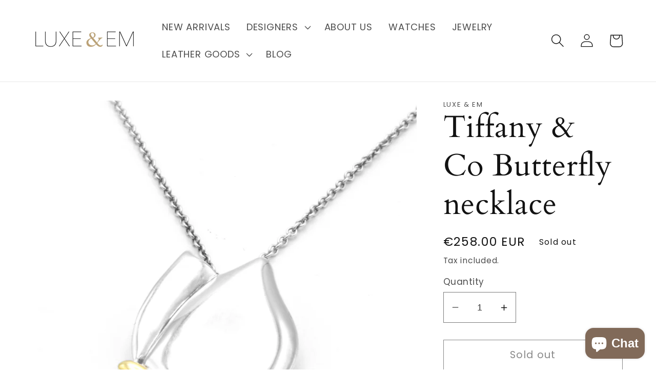

--- FILE ---
content_type: text/html; charset=utf-8
request_url: https://www.luxe-em.com/products/tiffany-co-butterfly-necklace
body_size: 36725
content:
<!doctype html>
<html class="no-js" lang="en">
  <head>
    <meta charset="utf-8">
    <meta http-equiv="X-UA-Compatible" content="IE=edge">
    <meta name="viewport" content="width=device-width,initial-scale=1">
    <meta name="theme-color" content="">
    <link rel="canonical" href="https://www.luxe-em.com/products/tiffany-co-butterfly-necklace">
    <link rel="preconnect" href="https://cdn.shopify.com" crossorigin><link rel="icon" type="image/png" href="//www.luxe-em.com/cdn/shop/files/download-PhotoRoom.png?crop=center&height=32&v=1649424648&width=32"><link rel="preconnect" href="https://fonts.shopifycdn.com" crossorigin><title>
      Tiffany &amp; Co Butterfly necklace
 &ndash; Luxe &amp; Em</title>

    
      <meta name="description" content="Très joli collier Tiffany &amp;amp; Co. - En argent 925 et or jaune 18K. - Représente un papillon. - Poids : 3,9g environ. - Dimensions du pendentif : 15 x 18mm. - Signé Tiffany et poinçonné. Beautiful Tiffany &amp;amp; Co. necklace. - In 925 silver and 18K yellow gold. - Represents a butterfly. - Weight : 3,9g approximately. ">
    

    

<meta property="og:site_name" content="Luxe &amp; Em">
<meta property="og:url" content="https://www.luxe-em.com/products/tiffany-co-butterfly-necklace">
<meta property="og:title" content="Tiffany &amp; Co Butterfly necklace">
<meta property="og:type" content="product">
<meta property="og:description" content="Très joli collier Tiffany &amp;amp; Co. - En argent 925 et or jaune 18K. - Représente un papillon. - Poids : 3,9g environ. - Dimensions du pendentif : 15 x 18mm. - Signé Tiffany et poinçonné. Beautiful Tiffany &amp;amp; Co. necklace. - In 925 silver and 18K yellow gold. - Represents a butterfly. - Weight : 3,9g approximately. "><meta property="og:image" content="http://www.luxe-em.com/cdn/shop/products/001_eb14919c-5fff-43c6-96ef-63eafa7bbd58.jpg?v=1667392961">
  <meta property="og:image:secure_url" content="https://www.luxe-em.com/cdn/shop/products/001_eb14919c-5fff-43c6-96ef-63eafa7bbd58.jpg?v=1667392961">
  <meta property="og:image:width" content="1800">
  <meta property="og:image:height" content="1801"><meta property="og:price:amount" content="258.00">
  <meta property="og:price:currency" content="EUR"><meta name="twitter:card" content="summary_large_image">
<meta name="twitter:title" content="Tiffany &amp; Co Butterfly necklace">
<meta name="twitter:description" content="Très joli collier Tiffany &amp;amp; Co. - En argent 925 et or jaune 18K. - Représente un papillon. - Poids : 3,9g environ. - Dimensions du pendentif : 15 x 18mm. - Signé Tiffany et poinçonné. Beautiful Tiffany &amp;amp; Co. necklace. - In 925 silver and 18K yellow gold. - Represents a butterfly. - Weight : 3,9g approximately. ">


    <script src="//www.luxe-em.com/cdn/shop/t/5/assets/global.js?v=135116476141006970691649423778" defer="defer"></script>
    <script>window.performance && window.performance.mark && window.performance.mark('shopify.content_for_header.start');</script><meta name="google-site-verification" content="-aU_IWHn_VFD7BUC7YsNHWS3DyxURRMed1NANhAdc7g">
<meta id="shopify-digital-wallet" name="shopify-digital-wallet" content="/12665301/digital_wallets/dialog">
<meta name="shopify-checkout-api-token" content="ca2bd96556b4897d28e2b63e74348bc2">
<meta id="in-context-paypal-metadata" data-shop-id="12665301" data-venmo-supported="false" data-environment="production" data-locale="en_US" data-paypal-v4="true" data-currency="EUR">
<link rel="alternate" hreflang="x-default" href="https://www.luxe-em.com/products/tiffany-co-butterfly-necklace">
<link rel="alternate" hreflang="en" href="https://www.luxe-em.com/products/tiffany-co-butterfly-necklace">
<link rel="alternate" hreflang="en-BE" href="https://www.luxe-em.com/en-be/products/tiffany-co-butterfly-necklace">
<link rel="alternate" hreflang="en-US" href="https://www.luxe-em.com/en-be/products/tiffany-co-butterfly-necklace">
<link rel="alternate" hreflang="en-CA" href="https://www.luxe-em.com/en-be/products/tiffany-co-butterfly-necklace">
<link rel="alternate" hreflang="en-NO" href="https://www.luxe-em.com/en-be/products/tiffany-co-butterfly-necklace">
<link rel="alternate" hreflang="en-NL" href="https://www.luxe-em.com/en-be/products/tiffany-co-butterfly-necklace">
<link rel="alternate" hreflang="en-MT" href="https://www.luxe-em.com/en-be/products/tiffany-co-butterfly-necklace">
<link rel="alternate" hreflang="en-LU" href="https://www.luxe-em.com/en-be/products/tiffany-co-butterfly-necklace">
<link rel="alternate" hreflang="en-JE" href="https://www.luxe-em.com/en-be/products/tiffany-co-butterfly-necklace">
<link rel="alternate" hreflang="en-IT" href="https://www.luxe-em.com/en-be/products/tiffany-co-butterfly-necklace">
<link rel="alternate" hreflang="en-IE" href="https://www.luxe-em.com/en-be/products/tiffany-co-butterfly-necklace">
<link rel="alternate" hreflang="en-IS" href="https://www.luxe-em.com/en-be/products/tiffany-co-butterfly-necklace">
<link rel="alternate" hreflang="en-GR" href="https://www.luxe-em.com/en-be/products/tiffany-co-butterfly-necklace">
<link rel="alternate" hreflang="en-DE" href="https://www.luxe-em.com/en-be/products/tiffany-co-butterfly-necklace">
<link rel="alternate" hreflang="en-FI" href="https://www.luxe-em.com/en-be/products/tiffany-co-butterfly-necklace">
<link rel="alternate" hreflang="en-NZ" href="https://www.luxe-em.com/en-be/products/tiffany-co-butterfly-necklace">
<link rel="alternate" hreflang="en-AU" href="https://www.luxe-em.com/en-be/products/tiffany-co-butterfly-necklace">
<link rel="alternate" type="application/json+oembed" href="https://www.luxe-em.com/products/tiffany-co-butterfly-necklace.oembed">
<script async="async" src="/checkouts/internal/preloads.js?locale=en-FR"></script>
<script id="shopify-features" type="application/json">{"accessToken":"ca2bd96556b4897d28e2b63e74348bc2","betas":["rich-media-storefront-analytics"],"domain":"www.luxe-em.com","predictiveSearch":true,"shopId":12665301,"locale":"en"}</script>
<script>var Shopify = Shopify || {};
Shopify.shop = "luxe-em.myshopify.com";
Shopify.locale = "en";
Shopify.currency = {"active":"EUR","rate":"1.0"};
Shopify.country = "FR";
Shopify.theme = {"name":"Dawn","id":129597636767,"schema_name":"Dawn","schema_version":"4.0.0","theme_store_id":887,"role":"main"};
Shopify.theme.handle = "null";
Shopify.theme.style = {"id":null,"handle":null};
Shopify.cdnHost = "www.luxe-em.com/cdn";
Shopify.routes = Shopify.routes || {};
Shopify.routes.root = "/";</script>
<script type="module">!function(o){(o.Shopify=o.Shopify||{}).modules=!0}(window);</script>
<script>!function(o){function n(){var o=[];function n(){o.push(Array.prototype.slice.apply(arguments))}return n.q=o,n}var t=o.Shopify=o.Shopify||{};t.loadFeatures=n(),t.autoloadFeatures=n()}(window);</script>
<script id="shop-js-analytics" type="application/json">{"pageType":"product"}</script>
<script defer="defer" async type="module" src="//www.luxe-em.com/cdn/shopifycloud/shop-js/modules/v2/client.init-shop-cart-sync_BdyHc3Nr.en.esm.js"></script>
<script defer="defer" async type="module" src="//www.luxe-em.com/cdn/shopifycloud/shop-js/modules/v2/chunk.common_Daul8nwZ.esm.js"></script>
<script type="module">
  await import("//www.luxe-em.com/cdn/shopifycloud/shop-js/modules/v2/client.init-shop-cart-sync_BdyHc3Nr.en.esm.js");
await import("//www.luxe-em.com/cdn/shopifycloud/shop-js/modules/v2/chunk.common_Daul8nwZ.esm.js");

  window.Shopify.SignInWithShop?.initShopCartSync?.({"fedCMEnabled":true,"windoidEnabled":true});

</script>
<script>(function() {
  var isLoaded = false;
  function asyncLoad() {
    if (isLoaded) return;
    isLoaded = true;
    var urls = ["https:\/\/chimpstatic.com\/mcjs-connected\/js\/users\/59d3b0bc6d0b8b03608e818ac\/91ad96efa3d62060753609f14.js?shop=luxe-em.myshopify.com","https:\/\/a.mailmunch.co\/widgets\/site-928408-25b8ef3a0216afaebba03f523848562d21d28108.js?shop=luxe-em.myshopify.com","https:\/\/cdn.nfcube.com\/instafeed-a9c8efaf5b4132f60ff44db47c55dc41.js?shop=luxe-em.myshopify.com"];
    for (var i = 0; i < urls.length; i++) {
      var s = document.createElement('script');
      s.type = 'text/javascript';
      s.async = true;
      s.src = urls[i];
      var x = document.getElementsByTagName('script')[0];
      x.parentNode.insertBefore(s, x);
    }
  };
  if(window.attachEvent) {
    window.attachEvent('onload', asyncLoad);
  } else {
    window.addEventListener('load', asyncLoad, false);
  }
})();</script>
<script id="__st">var __st={"a":12665301,"offset":3600,"reqid":"ab8f9980-aee7-4088-9950-6b53f17bc32a-1769000253","pageurl":"www.luxe-em.com\/products\/tiffany-co-butterfly-necklace","u":"73f254c5355e","p":"product","rtyp":"product","rid":7568268263583};</script>
<script>window.ShopifyPaypalV4VisibilityTracking = true;</script>
<script id="captcha-bootstrap">!function(){'use strict';const t='contact',e='account',n='new_comment',o=[[t,t],['blogs',n],['comments',n],[t,'customer']],c=[[e,'customer_login'],[e,'guest_login'],[e,'recover_customer_password'],[e,'create_customer']],r=t=>t.map((([t,e])=>`form[action*='/${t}']:not([data-nocaptcha='true']) input[name='form_type'][value='${e}']`)).join(','),a=t=>()=>t?[...document.querySelectorAll(t)].map((t=>t.form)):[];function s(){const t=[...o],e=r(t);return a(e)}const i='password',u='form_key',d=['recaptcha-v3-token','g-recaptcha-response','h-captcha-response',i],f=()=>{try{return window.sessionStorage}catch{return}},m='__shopify_v',_=t=>t.elements[u];function p(t,e,n=!1){try{const o=window.sessionStorage,c=JSON.parse(o.getItem(e)),{data:r}=function(t){const{data:e,action:n}=t;return t[m]||n?{data:e,action:n}:{data:t,action:n}}(c);for(const[e,n]of Object.entries(r))t.elements[e]&&(t.elements[e].value=n);n&&o.removeItem(e)}catch(o){console.error('form repopulation failed',{error:o})}}const l='form_type',E='cptcha';function T(t){t.dataset[E]=!0}const w=window,h=w.document,L='Shopify',v='ce_forms',y='captcha';let A=!1;((t,e)=>{const n=(g='f06e6c50-85a8-45c8-87d0-21a2b65856fe',I='https://cdn.shopify.com/shopifycloud/storefront-forms-hcaptcha/ce_storefront_forms_captcha_hcaptcha.v1.5.2.iife.js',D={infoText:'Protected by hCaptcha',privacyText:'Privacy',termsText:'Terms'},(t,e,n)=>{const o=w[L][v],c=o.bindForm;if(c)return c(t,g,e,D).then(n);var r;o.q.push([[t,g,e,D],n]),r=I,A||(h.body.append(Object.assign(h.createElement('script'),{id:'captcha-provider',async:!0,src:r})),A=!0)});var g,I,D;w[L]=w[L]||{},w[L][v]=w[L][v]||{},w[L][v].q=[],w[L][y]=w[L][y]||{},w[L][y].protect=function(t,e){n(t,void 0,e),T(t)},Object.freeze(w[L][y]),function(t,e,n,w,h,L){const[v,y,A,g]=function(t,e,n){const i=e?o:[],u=t?c:[],d=[...i,...u],f=r(d),m=r(i),_=r(d.filter((([t,e])=>n.includes(e))));return[a(f),a(m),a(_),s()]}(w,h,L),I=t=>{const e=t.target;return e instanceof HTMLFormElement?e:e&&e.form},D=t=>v().includes(t);t.addEventListener('submit',(t=>{const e=I(t);if(!e)return;const n=D(e)&&!e.dataset.hcaptchaBound&&!e.dataset.recaptchaBound,o=_(e),c=g().includes(e)&&(!o||!o.value);(n||c)&&t.preventDefault(),c&&!n&&(function(t){try{if(!f())return;!function(t){const e=f();if(!e)return;const n=_(t);if(!n)return;const o=n.value;o&&e.removeItem(o)}(t);const e=Array.from(Array(32),(()=>Math.random().toString(36)[2])).join('');!function(t,e){_(t)||t.append(Object.assign(document.createElement('input'),{type:'hidden',name:u})),t.elements[u].value=e}(t,e),function(t,e){const n=f();if(!n)return;const o=[...t.querySelectorAll(`input[type='${i}']`)].map((({name:t})=>t)),c=[...d,...o],r={};for(const[a,s]of new FormData(t).entries())c.includes(a)||(r[a]=s);n.setItem(e,JSON.stringify({[m]:1,action:t.action,data:r}))}(t,e)}catch(e){console.error('failed to persist form',e)}}(e),e.submit())}));const S=(t,e)=>{t&&!t.dataset[E]&&(n(t,e.some((e=>e===t))),T(t))};for(const o of['focusin','change'])t.addEventListener(o,(t=>{const e=I(t);D(e)&&S(e,y())}));const B=e.get('form_key'),M=e.get(l),P=B&&M;t.addEventListener('DOMContentLoaded',(()=>{const t=y();if(P)for(const e of t)e.elements[l].value===M&&p(e,B);[...new Set([...A(),...v().filter((t=>'true'===t.dataset.shopifyCaptcha))])].forEach((e=>S(e,t)))}))}(h,new URLSearchParams(w.location.search),n,t,e,['guest_login'])})(!0,!0)}();</script>
<script integrity="sha256-4kQ18oKyAcykRKYeNunJcIwy7WH5gtpwJnB7kiuLZ1E=" data-source-attribution="shopify.loadfeatures" defer="defer" src="//www.luxe-em.com/cdn/shopifycloud/storefront/assets/storefront/load_feature-a0a9edcb.js" crossorigin="anonymous"></script>
<script data-source-attribution="shopify.dynamic_checkout.dynamic.init">var Shopify=Shopify||{};Shopify.PaymentButton=Shopify.PaymentButton||{isStorefrontPortableWallets:!0,init:function(){window.Shopify.PaymentButton.init=function(){};var t=document.createElement("script");t.src="https://www.luxe-em.com/cdn/shopifycloud/portable-wallets/latest/portable-wallets.en.js",t.type="module",document.head.appendChild(t)}};
</script>
<script data-source-attribution="shopify.dynamic_checkout.buyer_consent">
  function portableWalletsHideBuyerConsent(e){var t=document.getElementById("shopify-buyer-consent"),n=document.getElementById("shopify-subscription-policy-button");t&&n&&(t.classList.add("hidden"),t.setAttribute("aria-hidden","true"),n.removeEventListener("click",e))}function portableWalletsShowBuyerConsent(e){var t=document.getElementById("shopify-buyer-consent"),n=document.getElementById("shopify-subscription-policy-button");t&&n&&(t.classList.remove("hidden"),t.removeAttribute("aria-hidden"),n.addEventListener("click",e))}window.Shopify?.PaymentButton&&(window.Shopify.PaymentButton.hideBuyerConsent=portableWalletsHideBuyerConsent,window.Shopify.PaymentButton.showBuyerConsent=portableWalletsShowBuyerConsent);
</script>
<script>
  function portableWalletsCleanup(e){e&&e.src&&console.error("Failed to load portable wallets script "+e.src);var t=document.querySelectorAll("shopify-accelerated-checkout .shopify-payment-button__skeleton, shopify-accelerated-checkout-cart .wallet-cart-button__skeleton"),e=document.getElementById("shopify-buyer-consent");for(let e=0;e<t.length;e++)t[e].remove();e&&e.remove()}function portableWalletsNotLoadedAsModule(e){e instanceof ErrorEvent&&"string"==typeof e.message&&e.message.includes("import.meta")&&"string"==typeof e.filename&&e.filename.includes("portable-wallets")&&(window.removeEventListener("error",portableWalletsNotLoadedAsModule),window.Shopify.PaymentButton.failedToLoad=e,"loading"===document.readyState?document.addEventListener("DOMContentLoaded",window.Shopify.PaymentButton.init):window.Shopify.PaymentButton.init())}window.addEventListener("error",portableWalletsNotLoadedAsModule);
</script>

<script type="module" src="https://www.luxe-em.com/cdn/shopifycloud/portable-wallets/latest/portable-wallets.en.js" onError="portableWalletsCleanup(this)" crossorigin="anonymous"></script>
<script nomodule>
  document.addEventListener("DOMContentLoaded", portableWalletsCleanup);
</script>

<script id='scb4127' type='text/javascript' async='' src='https://www.luxe-em.com/cdn/shopifycloud/privacy-banner/storefront-banner.js'></script><link id="shopify-accelerated-checkout-styles" rel="stylesheet" media="screen" href="https://www.luxe-em.com/cdn/shopifycloud/portable-wallets/latest/accelerated-checkout-backwards-compat.css" crossorigin="anonymous">
<style id="shopify-accelerated-checkout-cart">
        #shopify-buyer-consent {
  margin-top: 1em;
  display: inline-block;
  width: 100%;
}

#shopify-buyer-consent.hidden {
  display: none;
}

#shopify-subscription-policy-button {
  background: none;
  border: none;
  padding: 0;
  text-decoration: underline;
  font-size: inherit;
  cursor: pointer;
}

#shopify-subscription-policy-button::before {
  box-shadow: none;
}

      </style>
<script id="sections-script" data-sections="main-product,product-recommendations,header,footer" defer="defer" src="//www.luxe-em.com/cdn/shop/t/5/compiled_assets/scripts.js?v=2355"></script>
<script>window.performance && window.performance.mark && window.performance.mark('shopify.content_for_header.end');</script>
  <script type="text/javascript">
    var Tipo = Tipo || {};
    Tipo.Booking = Tipo.Booking || {};
    Tipo.Booking.appUrl = 'https://booking.tipo.io';
    Tipo.Booking.shop = {
      id: 33602,
      url : 'luxe-em.myshopify.com',
      domain : 'www.luxe-em.com',
      settings : "{\"general\":{\"hide_add_to_cart\":\"2\",\"hide_buy_now\":\"2\",\"redirect_url\":null,\"allow_bring_more\":false,\"confirm_to\":\"checkout\",\"time_format\":\"24h\",\"multipleEmployees\":\"1\",\"hide_employee_on_front_store\":true,\"multipleLocations\":\"0\",\"show_location_on_front_store\":true,\"formatDate\":\"YYYY-MM-DD\",\"formatDateServe\":\"Y-m-d\",\"formatDateTime\":\"YYYY-MM-DD HH:mm\",\"formatTime\":\"HH:mm\",\"weekStart\":\"1\"},\"booking\":{\"text_price_color\":\"#000000\",\"timeBlock\":\"fixed\",\"stepping\":\"60\",\"font\":\"Arial\",\"primary_color\":\"#000000\",\"cancel_button\":\"#ffffff\",\"text_color\":\"#000000\",\"calender_background_color\":\"#ffffff\",\"calender_text_color\":\"#000000\",\"day_off_color\":\"#a3a3a3\",\"time_slot_color\":\"#a9aaab\",\"time_slot_color_hover\":\"#9b9b9b\",\"selected_time_slot_color\":\"#ffd153\",\"background_color_calendar\":\"#2b3360\",\"background_image\":\"62e05e222a09e_1658871330.png\",\"selected_day_color\":\"#c4b6aa\",\"time_slot_color_selected\":\"#ae947e\",\"background_color_box_message_time_slot_no_available\":\"#e9e9e9\",\"text_color_text_box_message_time_slot_no_available\":\"#d0021b\",\"time_slot_no_available_color\":\"#d0021b\",\"sortProduct\":{\"type\":1,\"sortProductAuto\":\"asc\",\"sortProductManually\":[\"7461865029791\"]},\"statusDefault\":\"2\"},\"translation\":{\"languageDatepicker\":\"en-US\",\"customDatePickerDays\":\"Sunday, Monday, Tuesday, Wednesday, Thursday, Friday, Saturday\",\"customDatePickerDaysShort\":\"Sun, Mon, Tue, Wed, Thu, Fri, Sat\",\"customDatePickerDaysMin\":\"Su, Mo, Tu, We, Th, Fr, Sa\",\"customDatePickerMonths\":\"January, February, March, April, May, June, July, August, September, October, November, December\",\"customDatePickerMonthsShort\":\"Jan, Feb, Mar, Apr, May, Jun, Jul, Aug, Sep, Oct, Nov, Dec\",\"widget\":{\"default\":{\"please_select\":\"Please select service\",\"training\":\"Training\",\"trainer\":\"Trainer\",\"bringing_anyone\":\"Bringing anyone with you?\",\"num_of_additional\":\"Number of Additional People\",\"date_and_time\":\"Pick date & time\",\"continue\":\"Continue\",\"total_price\":\"Total Price\",\"confirm\":\"Confirm\",\"cancel\":\"Cancel\",\"thank_you\":\"Thank you! Your booking is completed\",\"date\":\"Date\",\"time\":\"Time\",\"datetime\":\"Date Time\",\"duration\":\"Duration\",\"location\":\"Location\",\"first_name\":\"First name\",\"last_name\":\"Last name\",\"phone\":\"Phone\",\"email\":\"Email\",\"address\":\"Address\",\"address_2\":\"Address 2\",\"status\":\"Status\",\"country\":\"Country\",\"full_name\":\"Fullname\",\"product\":\"Service\",\"product_placeholder\":\"Select your service\",\"variant\":\"Variant\",\"variant_placeholder\":\"Select your variant\",\"location_placeholder\":\"Select a location\",\"employee\":\"Employee\",\"employee_placeholder\":\"Select an employee\",\"quantity\":\"Quantity\",\"back\":\"Back\",\"payment\":\"Payment\",\"you_can_only_bring\":\"You can only bring {number} people\",\"not_available\":\"Selected service is currently not available.\",\"no_employee\":\"No employee\",\"no_location\":\"No location\",\"is_required\":\"This field is required.\",\"valid_phone_number\":\"Please enter a valid phone number.\",\"valid_email\":\"Please enter a valid email.\",\"time_slot_no_available\":\"This slot is no longer available\",\"price\":\"Price\",\"export_file_isc\":\"Export to file isc\",\"confirm_free_booking_successfully\":\"Thank for your booking. We will get back to you shortly.\",\"confirm_free_booking_unsuccessfully\":\"Whoops, looks like something went wrong.\",\"duration_unit\":\"minutes\"}}},\"integrate\":{\"zapier\":{\"cretaeOrUpdateUrl\":null,\"deleteUrl\":null}},\"free_form\":{\"first_name\":{\"enable\":true,\"label\":\"First name\",\"required\":true},\"last_name\":{\"enable\":true,\"label\":\"Last name\",\"required\":true},\"phone_number\":{\"enable\":false,\"label\":\"Phone number\",\"required\":true},\"email\":{\"label\":\"Email\",\"required\":true,\"enable\":true}}}",
      locale: 'en',
      plan : {"id":7,"version":"2","plan":"FREE","feature":"{\"employee\":1,\"product\":1,\"location\":1,\"extraFieldSet\":false,\"hideBrand\":false,\"trialDay\":\"0\",\"trialDayOld\":\"0\",\"priceOld\":\"0\",\"googleCalendar\":false,\"zoom\":false}","price":"0.00","type":"month","status":1,"created_at":null,"updated_at":"2022-01-21 02:21:05"}
    };
    Tipo.Booking.locale = "en";
    Tipo.Booking.countryCode = ['fr'];
    
      Tipo.Booking.product = {"id":7568268263583,"title":"Tiffany \u0026 Co Butterfly necklace","handle":"tiffany-co-butterfly-necklace","description":"\u003cp\u003e\u003cmeta charset=\"UTF-8\"\u003e\u003cspan data-mce-fragment=\"1\"\u003eTrès joli collier Tiffany \u0026amp; Co. \u003c\/span\u003e\u003cbr data-mce-fragment=\"1\"\u003e\u003cspan data-mce-fragment=\"1\"\u003e- En argent 925 et or jaune 18K. \u003c\/span\u003e\u003cbr data-mce-fragment=\"1\"\u003e\u003cspan data-mce-fragment=\"1\"\u003e- Représente un papillon. \u003c\/span\u003e\u003cbr data-mce-fragment=\"1\"\u003e\u003cspan data-mce-fragment=\"1\"\u003e- Poids : 3,9g environ. \u003c\/span\u003e\u003cbr data-mce-fragment=\"1\"\u003e\u003cspan data-mce-fragment=\"1\"\u003e- Dimensions du pendentif : 15 x 18mm. \u003c\/span\u003e\u003cbr data-mce-fragment=\"1\"\u003e\u003cspan data-mce-fragment=\"1\"\u003e- Signé Tiffany et poinçonné.\u003c\/span\u003e\u003c\/p\u003e\n\u003cp\u003e\u003cem\u003eBeautiful Tiffany \u0026amp; Co. necklace. \u003c\/em\u003e\u003cbr\u003e\u003cem\u003e- In 925 silver and 18K yellow gold. \u003c\/em\u003e\u003cbr\u003e\u003cem\u003e- Represents a butterfly. \u003c\/em\u003e\u003cbr\u003e\u003cem\u003e- Weight : 3,9g approximately. \u003c\/em\u003e\u003cbr\u003e\u003cem\u003e- Dimensions of the pendant: 15 x 18mm. \u003c\/em\u003e\u003cbr\u003e\u003cem\u003e- Signed Tiffany and hallmarked.\u003c\/em\u003e\u003c\/p\u003e","published_at":"2022-11-02T13:42:38+01:00","created_at":"2022-11-02T13:42:36+01:00","vendor":"Luxe \u0026 Em","type":"Jewelry","tags":[],"price":25800,"price_min":25800,"price_max":25800,"available":false,"price_varies":false,"compare_at_price":null,"compare_at_price_min":0,"compare_at_price_max":0,"compare_at_price_varies":false,"variants":[{"id":42757374673055,"title":"Default Title","option1":"Default Title","option2":null,"option3":null,"sku":"o1013711193","requires_shipping":true,"taxable":true,"featured_image":null,"available":false,"name":"Tiffany \u0026 Co Butterfly necklace","public_title":null,"options":["Default Title"],"price":25800,"weight":500,"compare_at_price":null,"inventory_quantity":0,"inventory_management":"shopify","inventory_policy":"deny","barcode":"","requires_selling_plan":false,"selling_plan_allocations":[]}],"images":["\/\/www.luxe-em.com\/cdn\/shop\/products\/001_eb14919c-5fff-43c6-96ef-63eafa7bbd58.jpg?v=1667392961","\/\/www.luxe-em.com\/cdn\/shop\/products\/002_bb0561b9-5ebc-47ac-9ae6-ad06a88c069f.jpg?v=1667392959","\/\/www.luxe-em.com\/cdn\/shop\/products\/003_78a73b55-cac0-4c0d-8f01-4c502fa60d67.jpg?v=1667392960","\/\/www.luxe-em.com\/cdn\/shop\/products\/004_98d8b491-ad3d-4e3c-8121-d6d0c0933576.jpg?v=1667392959","\/\/www.luxe-em.com\/cdn\/shop\/products\/005_f34c1fec-d462-410c-b2fc-dffa8f645139.jpg?v=1667392959","\/\/www.luxe-em.com\/cdn\/shop\/products\/006_4ad171ca-15f0-4f8b-9031-d69b00ae24e4.jpg?v=1667392958","\/\/www.luxe-em.com\/cdn\/shop\/products\/008_605804a9-b98f-43a5-9b7b-582c968e4569.jpg?v=1667392960","\/\/www.luxe-em.com\/cdn\/shop\/products\/009_c87bf9c1-3389-4c39-8da5-67ce7e02ec48.jpg?v=1667392960"],"featured_image":"\/\/www.luxe-em.com\/cdn\/shop\/products\/001_eb14919c-5fff-43c6-96ef-63eafa7bbd58.jpg?v=1667392961","options":["Title"],"media":[{"alt":null,"id":26935701110943,"position":1,"preview_image":{"aspect_ratio":0.999,"height":1801,"width":1800,"src":"\/\/www.luxe-em.com\/cdn\/shop\/products\/001_eb14919c-5fff-43c6-96ef-63eafa7bbd58.jpg?v=1667392961"},"aspect_ratio":0.999,"height":1801,"media_type":"image","src":"\/\/www.luxe-em.com\/cdn\/shop\/products\/001_eb14919c-5fff-43c6-96ef-63eafa7bbd58.jpg?v=1667392961","width":1800},{"alt":null,"id":26935701143711,"position":2,"preview_image":{"aspect_ratio":1.0,"height":1800,"width":1800,"src":"\/\/www.luxe-em.com\/cdn\/shop\/products\/002_bb0561b9-5ebc-47ac-9ae6-ad06a88c069f.jpg?v=1667392959"},"aspect_ratio":1.0,"height":1800,"media_type":"image","src":"\/\/www.luxe-em.com\/cdn\/shop\/products\/002_bb0561b9-5ebc-47ac-9ae6-ad06a88c069f.jpg?v=1667392959","width":1800},{"alt":null,"id":26935701176479,"position":3,"preview_image":{"aspect_ratio":1.0,"height":3024,"width":3024,"src":"\/\/www.luxe-em.com\/cdn\/shop\/products\/003_78a73b55-cac0-4c0d-8f01-4c502fa60d67.jpg?v=1667392960"},"aspect_ratio":1.0,"height":3024,"media_type":"image","src":"\/\/www.luxe-em.com\/cdn\/shop\/products\/003_78a73b55-cac0-4c0d-8f01-4c502fa60d67.jpg?v=1667392960","width":3024},{"alt":null,"id":26935701209247,"position":4,"preview_image":{"aspect_ratio":1.0,"height":3024,"width":3024,"src":"\/\/www.luxe-em.com\/cdn\/shop\/products\/004_98d8b491-ad3d-4e3c-8121-d6d0c0933576.jpg?v=1667392959"},"aspect_ratio":1.0,"height":3024,"media_type":"image","src":"\/\/www.luxe-em.com\/cdn\/shop\/products\/004_98d8b491-ad3d-4e3c-8121-d6d0c0933576.jpg?v=1667392959","width":3024},{"alt":null,"id":26935701242015,"position":5,"preview_image":{"aspect_ratio":1.0,"height":3024,"width":3024,"src":"\/\/www.luxe-em.com\/cdn\/shop\/products\/005_f34c1fec-d462-410c-b2fc-dffa8f645139.jpg?v=1667392959"},"aspect_ratio":1.0,"height":3024,"media_type":"image","src":"\/\/www.luxe-em.com\/cdn\/shop\/products\/005_f34c1fec-d462-410c-b2fc-dffa8f645139.jpg?v=1667392959","width":3024},{"alt":null,"id":26935701274783,"position":6,"preview_image":{"aspect_ratio":0.999,"height":2232,"width":2230,"src":"\/\/www.luxe-em.com\/cdn\/shop\/products\/006_4ad171ca-15f0-4f8b-9031-d69b00ae24e4.jpg?v=1667392958"},"aspect_ratio":0.999,"height":2232,"media_type":"image","src":"\/\/www.luxe-em.com\/cdn\/shop\/products\/006_4ad171ca-15f0-4f8b-9031-d69b00ae24e4.jpg?v=1667392958","width":2230},{"alt":null,"id":26935701307551,"position":7,"preview_image":{"aspect_ratio":1.0,"height":1800,"width":1800,"src":"\/\/www.luxe-em.com\/cdn\/shop\/products\/008_605804a9-b98f-43a5-9b7b-582c968e4569.jpg?v=1667392960"},"aspect_ratio":1.0,"height":1800,"media_type":"image","src":"\/\/www.luxe-em.com\/cdn\/shop\/products\/008_605804a9-b98f-43a5-9b7b-582c968e4569.jpg?v=1667392960","width":1800},{"alt":null,"id":26935701340319,"position":8,"preview_image":{"aspect_ratio":0.999,"height":1801,"width":1800,"src":"\/\/www.luxe-em.com\/cdn\/shop\/products\/009_c87bf9c1-3389-4c39-8da5-67ce7e02ec48.jpg?v=1667392960"},"aspect_ratio":0.999,"height":1801,"media_type":"image","src":"\/\/www.luxe-em.com\/cdn\/shop\/products\/009_c87bf9c1-3389-4c39-8da5-67ce7e02ec48.jpg?v=1667392960","width":1800}],"requires_selling_plan":false,"selling_plan_groups":[],"content":"\u003cp\u003e\u003cmeta charset=\"UTF-8\"\u003e\u003cspan data-mce-fragment=\"1\"\u003eTrès joli collier Tiffany \u0026amp; Co. \u003c\/span\u003e\u003cbr data-mce-fragment=\"1\"\u003e\u003cspan data-mce-fragment=\"1\"\u003e- En argent 925 et or jaune 18K. \u003c\/span\u003e\u003cbr data-mce-fragment=\"1\"\u003e\u003cspan data-mce-fragment=\"1\"\u003e- Représente un papillon. \u003c\/span\u003e\u003cbr data-mce-fragment=\"1\"\u003e\u003cspan data-mce-fragment=\"1\"\u003e- Poids : 3,9g environ. \u003c\/span\u003e\u003cbr data-mce-fragment=\"1\"\u003e\u003cspan data-mce-fragment=\"1\"\u003e- Dimensions du pendentif : 15 x 18mm. \u003c\/span\u003e\u003cbr data-mce-fragment=\"1\"\u003e\u003cspan data-mce-fragment=\"1\"\u003e- Signé Tiffany et poinçonné.\u003c\/span\u003e\u003c\/p\u003e\n\u003cp\u003e\u003cem\u003eBeautiful Tiffany \u0026amp; Co. necklace. \u003c\/em\u003e\u003cbr\u003e\u003cem\u003e- In 925 silver and 18K yellow gold. \u003c\/em\u003e\u003cbr\u003e\u003cem\u003e- Represents a butterfly. \u003c\/em\u003e\u003cbr\u003e\u003cem\u003e- Weight : 3,9g approximately. \u003c\/em\u003e\u003cbr\u003e\u003cem\u003e- Dimensions of the pendant: 15 x 18mm. \u003c\/em\u003e\u003cbr\u003e\u003cem\u003e- Signed Tiffany and hallmarked.\u003c\/em\u003e\u003c\/p\u003e"};
      Tipo.Booking.product.options = [{"name":"Title","position":1,"values":["Default Title"]}];
      
        Tipo.Booking.product.variants[0].inventory_management = 'shopify';
        Tipo.Booking.product.variants[0].inventory_quantity = 0;
        Tipo.Booking.product.variants[0].inventory_policy = 'deny';
      
    

    

    Tipo.Booking.settings = {"general":{"hide_add_to_cart":"2","hide_buy_now":"2","redirect_url":null,"allow_bring_more":false,"confirm_to":"checkout","time_format":"24h","multipleEmployees":"1","hide_employee_on_front_store":true,"multipleLocations":"0","show_location_on_front_store":true,"formatDate":"YYYY-MM-DD","formatDateServe":"Y-m-d","formatDateTime":"YYYY-MM-DD HH:mm","formatTime":"HH:mm","weekStart":"1"},"booking":{"text_price_color":"#000000","timeBlock":"fixed","stepping":"60","font":"Arial","primary_color":"#000000","cancel_button":"#ffffff","text_color":"#000000","calender_background_color":"#ffffff","calender_text_color":"#000000","day_off_color":"#a3a3a3","time_slot_color":"#a9aaab","time_slot_color_hover":"#9b9b9b","selected_time_slot_color":"#ffd153","background_color_calendar":"#2b3360","background_image":"62e05e222a09e_1658871330.png","selected_day_color":"#c4b6aa","time_slot_color_selected":"#ae947e","background_color_box_message_time_slot_no_available":"#e9e9e9","text_color_text_box_message_time_slot_no_available":"#d0021b","time_slot_no_available_color":"#d0021b","sortProduct":{"type":1,"sortProductAuto":"asc","sortProductManually":["7461865029791"]},"statusDefault":"2"},"translation":{"languageDatepicker":"en-US","customDatePickerDays":"Sunday, Monday, Tuesday, Wednesday, Thursday, Friday, Saturday","customDatePickerDaysShort":"Sun, Mon, Tue, Wed, Thu, Fri, Sat","customDatePickerDaysMin":"Su, Mo, Tu, We, Th, Fr, Sa","customDatePickerMonths":"January, February, March, April, May, June, July, August, September, October, November, December","customDatePickerMonthsShort":"Jan, Feb, Mar, Apr, May, Jun, Jul, Aug, Sep, Oct, Nov, Dec","widget":{"default":{"please_select":"Please select service","training":"Training","trainer":"Trainer","bringing_anyone":"Bringing anyone with you?","num_of_additional":"Number of Additional People","date_and_time":"Pick date & time","continue":"Continue","total_price":"Total Price","confirm":"Confirm","cancel":"Cancel","thank_you":"Thank you! Your booking is completed","date":"Date","time":"Time","datetime":"Date Time","duration":"Duration","location":"Location","first_name":"First name","last_name":"Last name","phone":"Phone","email":"Email","address":"Address","address_2":"Address 2","status":"Status","country":"Country","full_name":"Fullname","product":"Service","product_placeholder":"Select your service","variant":"Variant","variant_placeholder":"Select your variant","location_placeholder":"Select a location","employee":"Employee","employee_placeholder":"Select an employee","quantity":"Quantity","back":"Back","payment":"Payment","you_can_only_bring":"You can only bring {number} people","not_available":"Selected service is currently not available.","no_employee":"No employee","no_location":"No location","is_required":"This field is required.","valid_phone_number":"Please enter a valid phone number.","valid_email":"Please enter a valid email.","time_slot_no_available":"This slot is no longer available","price":"Price","export_file_isc":"Export to file isc","confirm_free_booking_successfully":"Thank for your booking. We will get back to you shortly.","confirm_free_booking_unsuccessfully":"Whoops, looks like something went wrong.","duration_unit":"minutes"}}},"free_form":{"first_name":{"enable":true,"label":"First name","required":true},"last_name":{"enable":true,"label":"Last name","required":true},"phone_number":{"enable":false,"label":"Phone number","required":true},"email":{"label":"Email","required":true,"enable":true}},"languageDatepicker":{"days":["Sunday","Monday","Tuesday","Wednesday","Thursday","Friday","Saturday"],"daysShort":["Sun","Mon","Tue","Wed","Thu","Fri","Sat"],"daysMin":["Su","Mo","Tu","We","Th","Fr","Sa"],"months":["January","February","March","April","May","June","July","August","September","October","November","December"],"monthsShort":["Jan","Feb","Mar","Apr","May","Jun","Jul","Aug","Sep","Oct","Nov","Dec"]}}
  Tipo.Booking.page = {
    type : 'product'
  };
  Tipo.Booking.money_format = '€{{amount}}';
  Tipo.Booking.timezone = {
    shop : 'Europe/Paris',
    server : 'UTC'
  }
  Tipo.Booking.configs = {
    products : [{"id":"7461865029791","title":"Book your appointment","handle":"book-your-appointment","capacity":{"type":"product","rule":"5"},"extra_filed_set_id":null,"note":null,"is_free":1,"available_time_basis":"employees","duration":{"type":"product","rule":60},"location_ids":[39147],"employee_ids":[43072]}],
    locations : [{"id":39147,"name":"Default location","employee_ids":[43072]}],
    employees : [{"id":43072,"first_name":"Emily","last_name":"Song","avatar":"62e05c426de6a_1658870850.jpeg","location_ids":[39147]}]
  };
  Tipo.Booking.trans = Tipo.Booking.settings.translation.widget[Tipo.Booking.locale] || Tipo.Booking.settings.translation.widget.default
</script>
<textarea style="display:none !important" class="tipo-money-format">€{{amount}}</textarea>
<style>
  .tpb-booking-form *{
    font-family: Arial;
  }
  .tpb-booking-form .copyright{
    display: none;
  }
  .tpb-booking-form .tpb-box .tpb-form-control .tpb-text-price{
    color: #000000;
  }
  .tpb-booking-form .tpb-box .tpb-form-control label,
  .tpb-booking-form .tpb-box .tpb-form-control #tpb-message-bring_qty,
  .tpb-booking-form .tpb-box .tpb-form-control .ss-single-selected,
  .tpb-booking-form .tpb-box .tpb-form-control #tpb-productTitle-input,
  .tpb-booking-form .tpb-box .extra-fields .element,
  .tpb-booking-form .tpb-box .extra-fields .element label,
  .tpb-booking-form .tpb-box .extra-fields .element input,
  .tpb-booking-form .tpb-box .extra-fields .element textarea,
  .tpb-booking-form .tpb-box .extra-fields .element select,
  .tpb-booking-form .tpb-box .label,
  .tpb-booking-form .tpb-box .booking-info{
    color: #000000;
  }
  .tpb-booking-form .tpb-box .content .step1 {
    background-image: url('https://cdn.shopify.com/s/files/1/1266/5301/t/5/assets/tipo.booking.img-background.62e05e222a09e_1658871330.png');
  }
  .tpb-booking-form .tpb-box .content .step1 .inner-step h5{
    color: #000000;
  }
  .tpb-message_not-available,
  .tpb-message_not-available .dismiss svg {
    color: #000000;
  }
  .tpb-box .action .continue-button,
  .tpb-box .action .confirm-button,
  .tpb-box .action .confirm-button.loading .spinner{
    background-color: #000000;
  }
  .tpb-box .action .back-button{
    color: #000000;
  }
  .tpb-form-control.price p {
    color: #000000;
  }

  /* Next Step */
  .tpb-box .content .step2{
    background: #ffffff;
  }
  .tpb-box .content .confirm .product-info .title,
  .tpb-box .content .confirm .booking-info,
  .tpb-box .content .confirm .booking-info label
  .tpb-box .content .confirm .extra-fields .element *,
  .tpb-box .content .confirm .extra-fields .element .ss-single-selected,
  .tpb-box .content .confirm .extra-fields .tpb-radio-group,
  .tpb-box .content .confirm .extra-fields .tpb-radio-group [type="radio"]:not(:checked) + label,
  .tpb-box .content .confirm .subtotal > .g-row ,
  .success_message_when_free_booking,
  .tpb-wrapper-btnExport,
  .tpb-wrapper-btnExport .tpb-btnExport .tpb-btnExport-title .tpb-btnExport-title_text,
  .infoBooking,
  .infoBooking label,
  .confirmBookingFree_action,
  .confirmBookingFree_action a div span,
  {
    color: #000000;
  }
  .tpb-box .content .confirm .extra-fields .tpb-checkbox .ctx:hover span:first-child
  .tpb-box .content .confirm .extra-fields .tpb-checkbox .inp-box:checked + .ctx span:first-child
  {
    border-color: #000000;
  }
  .tpb-box .content .confirm .extra-fields .tpb-radio-group [type="radio"]:checked + label:after,
  .tpb-box .content .confirm .extra-fields .tpb-checkbox .inp-box:checked + .ctx span:first-child{
    background: #000000;
  }
  .tpb-box .content .confirm .subtotal > .g-row .value{
    color: #000000;
  }
  .tpb-datepicker .datepicker-panel > ul > li {
    color: #000000;
  }
  .tpb-datepicker .datepicker-panel > ul > li:hover{
    background: #9b9b9b;
  }
  .tpb-datepicker .datepicker-panel > ul > li.disabled{
    color: #a3a3a3;
  }
  .tpb-datepicker .datepicker-panel > ul > li.picked{
    background: #c4b6aa;
  }
  .tpb-timepicker .radiobtn{
    color: #000000;
  }
  .tpb-timepicker .radiobtn .tooltip{
    background-color: #e9e9e9;
    color: #d0021b;
  }
  .tpb-timepicker .radiobtn label{
    background: #a9aaab;
    color: #000000;
  }
  .tpb-timepicker .radiobtn label:hover {
    background: #9b9b9b;
  }
  .tpb-timepicker .radiobtn label.disabled {
    background: #d0021b;
  }
  .tpb-timepicker .radiobtn input[type="radio"]:checked + label,
  .tpb-timepicker .radiobtn input[type="checkbox"]:checked + label {
    background: #ae947e;
  }

  /* History */
  #tpb-history-booking * {
    font-family: Arial;
  }
  #tpb-history-booking .tpb-table tr th{
    color: #000000;
  }
  #tpb-history-booking .copyright {
    display: none;
  }
</style>
<script src='//www.luxe-em.com/cdn/shop/t/5/assets/tipo.booking.index.min.js?v=167610409380024229381658865869' defer ></script> 
 <script src="//www.luxe-em.com/cdn/shop/t/5/assets/servicify-asset.js?v=9391740801321792721658864161" type="text/javascript"></script>


    <style data-shopify>
      @font-face {
  font-family: Poppins;
  font-weight: 400;
  font-style: normal;
  font-display: swap;
  src: url("//www.luxe-em.com/cdn/fonts/poppins/poppins_n4.0ba78fa5af9b0e1a374041b3ceaadf0a43b41362.woff2") format("woff2"),
       url("//www.luxe-em.com/cdn/fonts/poppins/poppins_n4.214741a72ff2596839fc9760ee7a770386cf16ca.woff") format("woff");
}

      @font-face {
  font-family: Poppins;
  font-weight: 700;
  font-style: normal;
  font-display: swap;
  src: url("//www.luxe-em.com/cdn/fonts/poppins/poppins_n7.56758dcf284489feb014a026f3727f2f20a54626.woff2") format("woff2"),
       url("//www.luxe-em.com/cdn/fonts/poppins/poppins_n7.f34f55d9b3d3205d2cd6f64955ff4b36f0cfd8da.woff") format("woff");
}

      @font-face {
  font-family: Poppins;
  font-weight: 400;
  font-style: italic;
  font-display: swap;
  src: url("//www.luxe-em.com/cdn/fonts/poppins/poppins_i4.846ad1e22474f856bd6b81ba4585a60799a9f5d2.woff2") format("woff2"),
       url("//www.luxe-em.com/cdn/fonts/poppins/poppins_i4.56b43284e8b52fc64c1fd271f289a39e8477e9ec.woff") format("woff");
}

      @font-face {
  font-family: Poppins;
  font-weight: 700;
  font-style: italic;
  font-display: swap;
  src: url("//www.luxe-em.com/cdn/fonts/poppins/poppins_i7.42fd71da11e9d101e1e6c7932199f925f9eea42d.woff2") format("woff2"),
       url("//www.luxe-em.com/cdn/fonts/poppins/poppins_i7.ec8499dbd7616004e21155106d13837fff4cf556.woff") format("woff");
}

      @font-face {
  font-family: Cardo;
  font-weight: 400;
  font-style: normal;
  font-display: swap;
  src: url("//www.luxe-em.com/cdn/fonts/cardo/cardo_n4.8d7bdd0369840597cbb62dc8a447619701d8d34a.woff2") format("woff2"),
       url("//www.luxe-em.com/cdn/fonts/cardo/cardo_n4.23b63d1eff80cb5da813c4cccb6427058253ce24.woff") format("woff");
}


      :root {
        --font-body-family: Poppins, sans-serif;
        --font-body-style: normal;
        --font-body-weight: 400;

        --font-heading-family: Cardo, serif;
        --font-heading-style: normal;
        --font-heading-weight: 400;

        --font-body-scale: 1.3;
        --font-heading-scale: 1.1538461538461537;

        --color-base-text: 18, 18, 18;
        --color-shadow: 18, 18, 18;
        --color-base-background-1: 255, 255, 255;
        --color-base-background-2: 0, 0, 0;
        --color-base-solid-button-labels: 255, 255, 255;
        --color-base-outline-button-labels: 18, 18, 18;
        --color-base-accent-1: 182, 162, 122;
        --color-base-accent-2: 0, 0, 0;
        --payment-terms-background-color: #ffffff;

        --gradient-base-background-1: #ffffff;
        --gradient-base-background-2: #000000;
        --gradient-base-accent-1: #b6a27a;
        --gradient-base-accent-2: #000000;

        --media-padding: px;
        --media-border-opacity: 0.05;
        --media-border-width: 0px;
        --media-radius: 0px;
        --media-shadow-opacity: 0.0;
        --media-shadow-horizontal-offset: 0px;
        --media-shadow-vertical-offset: 4px;
        --media-shadow-blur-radius: 5px;

        --page-width: 120rem;
        --page-width-margin: 0rem;

        --card-image-padding: 0.0rem;
        --card-corner-radius: 0.0rem;
        --card-text-alignment: left;
        --card-border-width: 0.0rem;
        --card-border-opacity: 0.1;
        --card-shadow-opacity: 0.0;
        --card-shadow-horizontal-offset: 0.0rem;
        --card-shadow-vertical-offset: 0.4rem;
        --card-shadow-blur-radius: 0.5rem;

        --badge-corner-radius: 4.0rem;

        --popup-border-width: 1px;
        --popup-border-opacity: 0.1;
        --popup-corner-radius: 0px;
        --popup-shadow-opacity: 0.0;
        --popup-shadow-horizontal-offset: 0px;
        --popup-shadow-vertical-offset: 4px;
        --popup-shadow-blur-radius: 5px;

        --drawer-border-width: 0px;
        --drawer-border-opacity: 0.0;
        --drawer-shadow-opacity: 0.0;
        --drawer-shadow-horizontal-offset: 0px;
        --drawer-shadow-vertical-offset: 0px;
        --drawer-shadow-blur-radius: 5px;

        --spacing-sections-desktop: 0px;
        --spacing-sections-mobile: 0px;

        --grid-desktop-vertical-spacing: 8px;
        --grid-desktop-horizontal-spacing: 8px;
        --grid-mobile-vertical-spacing: 4px;
        --grid-mobile-horizontal-spacing: 4px;

        --text-boxes-border-opacity: 0.0;
        --text-boxes-border-width: 0px;
        --text-boxes-radius: 0px;
        --text-boxes-shadow-opacity: 0.0;
        --text-boxes-shadow-horizontal-offset: 2px;
        --text-boxes-shadow-vertical-offset: 4px;
        --text-boxes-shadow-blur-radius: 10px;

        --buttons-radius: 0px;
        --buttons-radius-outset: 0px;
        --buttons-border-width: 1px;
        --buttons-border-opacity: 1.0;
        --buttons-shadow-opacity: 0.0;
        --buttons-shadow-horizontal-offset: 0px;
        --buttons-shadow-vertical-offset: 4px;
        --buttons-shadow-blur-radius: 5px;
        --buttons-border-offset: 0px;

        --inputs-radius: 0px;
        --inputs-border-width: 1px;
        --inputs-border-opacity: 0.55;
        --inputs-shadow-opacity: 0.0;
        --inputs-shadow-horizontal-offset: 0px;
        --inputs-margin-offset: 0px;
        --inputs-shadow-vertical-offset: 4px;
        --inputs-shadow-blur-radius: 5px;
        --inputs-radius-outset: 0px;

        --variant-pills-radius: 40px;
        --variant-pills-border-width: 1px;
        --variant-pills-border-opacity: 0.4;
        --variant-pills-shadow-opacity: 0.0;
        --variant-pills-shadow-horizontal-offset: 0px;
        --variant-pills-shadow-vertical-offset: 4px;
        --variant-pills-shadow-blur-radius: 5px;
      }

      *,
      *::before,
      *::after {
        box-sizing: inherit;
      }

      html {
        box-sizing: border-box;
        font-size: calc(var(--font-body-scale) * 62.5%);
        height: 100%;
      }

      body {
        display: grid;
        grid-template-rows: auto auto 1fr auto;
        grid-template-columns: 100%;
        min-height: 100%;
        margin: 0;
        font-size: 1.5rem;
        letter-spacing: 0.06rem;
        line-height: calc(1 + 0.8 / var(--font-body-scale));
        font-family: var(--font-body-family);
        font-style: var(--font-body-style);
        font-weight: var(--font-body-weight);
      }

      @media screen and (min-width: 750px) {
        body {
          font-size: 1.6rem;
        }
      }
    </style>

    <link href="//www.luxe-em.com/cdn/shop/t/5/assets/base.css?v=144997082486365258741649423794" rel="stylesheet" type="text/css" media="all" />
<link rel="preload" as="font" href="//www.luxe-em.com/cdn/fonts/poppins/poppins_n4.0ba78fa5af9b0e1a374041b3ceaadf0a43b41362.woff2" type="font/woff2" crossorigin><link rel="preload" as="font" href="//www.luxe-em.com/cdn/fonts/cardo/cardo_n4.8d7bdd0369840597cbb62dc8a447619701d8d34a.woff2" type="font/woff2" crossorigin><link rel="stylesheet" href="//www.luxe-em.com/cdn/shop/t/5/assets/component-predictive-search.css?v=165644661289088488651649423774" media="print" onload="this.media='all'"><script>document.documentElement.className = document.documentElement.className.replace('no-js', 'js');
    if (Shopify.designMode) {
      document.documentElement.classList.add('shopify-design-mode');
    }
    </script>
  <script src="https://cdn.shopify.com/extensions/e8878072-2f6b-4e89-8082-94b04320908d/inbox-1254/assets/inbox-chat-loader.js" type="text/javascript" defer="defer"></script>
<link href="https://monorail-edge.shopifysvc.com" rel="dns-prefetch">
<script>(function(){if ("sendBeacon" in navigator && "performance" in window) {try {var session_token_from_headers = performance.getEntriesByType('navigation')[0].serverTiming.find(x => x.name == '_s').description;} catch {var session_token_from_headers = undefined;}var session_cookie_matches = document.cookie.match(/_shopify_s=([^;]*)/);var session_token_from_cookie = session_cookie_matches && session_cookie_matches.length === 2 ? session_cookie_matches[1] : "";var session_token = session_token_from_headers || session_token_from_cookie || "";function handle_abandonment_event(e) {var entries = performance.getEntries().filter(function(entry) {return /monorail-edge.shopifysvc.com/.test(entry.name);});if (!window.abandonment_tracked && entries.length === 0) {window.abandonment_tracked = true;var currentMs = Date.now();var navigation_start = performance.timing.navigationStart;var payload = {shop_id: 12665301,url: window.location.href,navigation_start,duration: currentMs - navigation_start,session_token,page_type: "product"};window.navigator.sendBeacon("https://monorail-edge.shopifysvc.com/v1/produce", JSON.stringify({schema_id: "online_store_buyer_site_abandonment/1.1",payload: payload,metadata: {event_created_at_ms: currentMs,event_sent_at_ms: currentMs}}));}}window.addEventListener('pagehide', handle_abandonment_event);}}());</script>
<script id="web-pixels-manager-setup">(function e(e,d,r,n,o){if(void 0===o&&(o={}),!Boolean(null===(a=null===(i=window.Shopify)||void 0===i?void 0:i.analytics)||void 0===a?void 0:a.replayQueue)){var i,a;window.Shopify=window.Shopify||{};var t=window.Shopify;t.analytics=t.analytics||{};var s=t.analytics;s.replayQueue=[],s.publish=function(e,d,r){return s.replayQueue.push([e,d,r]),!0};try{self.performance.mark("wpm:start")}catch(e){}var l=function(){var e={modern:/Edge?\/(1{2}[4-9]|1[2-9]\d|[2-9]\d{2}|\d{4,})\.\d+(\.\d+|)|Firefox\/(1{2}[4-9]|1[2-9]\d|[2-9]\d{2}|\d{4,})\.\d+(\.\d+|)|Chrom(ium|e)\/(9{2}|\d{3,})\.\d+(\.\d+|)|(Maci|X1{2}).+ Version\/(15\.\d+|(1[6-9]|[2-9]\d|\d{3,})\.\d+)([,.]\d+|)( \(\w+\)|)( Mobile\/\w+|) Safari\/|Chrome.+OPR\/(9{2}|\d{3,})\.\d+\.\d+|(CPU[ +]OS|iPhone[ +]OS|CPU[ +]iPhone|CPU IPhone OS|CPU iPad OS)[ +]+(15[._]\d+|(1[6-9]|[2-9]\d|\d{3,})[._]\d+)([._]\d+|)|Android:?[ /-](13[3-9]|1[4-9]\d|[2-9]\d{2}|\d{4,})(\.\d+|)(\.\d+|)|Android.+Firefox\/(13[5-9]|1[4-9]\d|[2-9]\d{2}|\d{4,})\.\d+(\.\d+|)|Android.+Chrom(ium|e)\/(13[3-9]|1[4-9]\d|[2-9]\d{2}|\d{4,})\.\d+(\.\d+|)|SamsungBrowser\/([2-9]\d|\d{3,})\.\d+/,legacy:/Edge?\/(1[6-9]|[2-9]\d|\d{3,})\.\d+(\.\d+|)|Firefox\/(5[4-9]|[6-9]\d|\d{3,})\.\d+(\.\d+|)|Chrom(ium|e)\/(5[1-9]|[6-9]\d|\d{3,})\.\d+(\.\d+|)([\d.]+$|.*Safari\/(?![\d.]+ Edge\/[\d.]+$))|(Maci|X1{2}).+ Version\/(10\.\d+|(1[1-9]|[2-9]\d|\d{3,})\.\d+)([,.]\d+|)( \(\w+\)|)( Mobile\/\w+|) Safari\/|Chrome.+OPR\/(3[89]|[4-9]\d|\d{3,})\.\d+\.\d+|(CPU[ +]OS|iPhone[ +]OS|CPU[ +]iPhone|CPU IPhone OS|CPU iPad OS)[ +]+(10[._]\d+|(1[1-9]|[2-9]\d|\d{3,})[._]\d+)([._]\d+|)|Android:?[ /-](13[3-9]|1[4-9]\d|[2-9]\d{2}|\d{4,})(\.\d+|)(\.\d+|)|Mobile Safari.+OPR\/([89]\d|\d{3,})\.\d+\.\d+|Android.+Firefox\/(13[5-9]|1[4-9]\d|[2-9]\d{2}|\d{4,})\.\d+(\.\d+|)|Android.+Chrom(ium|e)\/(13[3-9]|1[4-9]\d|[2-9]\d{2}|\d{4,})\.\d+(\.\d+|)|Android.+(UC? ?Browser|UCWEB|U3)[ /]?(15\.([5-9]|\d{2,})|(1[6-9]|[2-9]\d|\d{3,})\.\d+)\.\d+|SamsungBrowser\/(5\.\d+|([6-9]|\d{2,})\.\d+)|Android.+MQ{2}Browser\/(14(\.(9|\d{2,})|)|(1[5-9]|[2-9]\d|\d{3,})(\.\d+|))(\.\d+|)|K[Aa][Ii]OS\/(3\.\d+|([4-9]|\d{2,})\.\d+)(\.\d+|)/},d=e.modern,r=e.legacy,n=navigator.userAgent;return n.match(d)?"modern":n.match(r)?"legacy":"unknown"}(),u="modern"===l?"modern":"legacy",c=(null!=n?n:{modern:"",legacy:""})[u],f=function(e){return[e.baseUrl,"/wpm","/b",e.hashVersion,"modern"===e.buildTarget?"m":"l",".js"].join("")}({baseUrl:d,hashVersion:r,buildTarget:u}),m=function(e){var d=e.version,r=e.bundleTarget,n=e.surface,o=e.pageUrl,i=e.monorailEndpoint;return{emit:function(e){var a=e.status,t=e.errorMsg,s=(new Date).getTime(),l=JSON.stringify({metadata:{event_sent_at_ms:s},events:[{schema_id:"web_pixels_manager_load/3.1",payload:{version:d,bundle_target:r,page_url:o,status:a,surface:n,error_msg:t},metadata:{event_created_at_ms:s}}]});if(!i)return console&&console.warn&&console.warn("[Web Pixels Manager] No Monorail endpoint provided, skipping logging."),!1;try{return self.navigator.sendBeacon.bind(self.navigator)(i,l)}catch(e){}var u=new XMLHttpRequest;try{return u.open("POST",i,!0),u.setRequestHeader("Content-Type","text/plain"),u.send(l),!0}catch(e){return console&&console.warn&&console.warn("[Web Pixels Manager] Got an unhandled error while logging to Monorail."),!1}}}}({version:r,bundleTarget:l,surface:e.surface,pageUrl:self.location.href,monorailEndpoint:e.monorailEndpoint});try{o.browserTarget=l,function(e){var d=e.src,r=e.async,n=void 0===r||r,o=e.onload,i=e.onerror,a=e.sri,t=e.scriptDataAttributes,s=void 0===t?{}:t,l=document.createElement("script"),u=document.querySelector("head"),c=document.querySelector("body");if(l.async=n,l.src=d,a&&(l.integrity=a,l.crossOrigin="anonymous"),s)for(var f in s)if(Object.prototype.hasOwnProperty.call(s,f))try{l.dataset[f]=s[f]}catch(e){}if(o&&l.addEventListener("load",o),i&&l.addEventListener("error",i),u)u.appendChild(l);else{if(!c)throw new Error("Did not find a head or body element to append the script");c.appendChild(l)}}({src:f,async:!0,onload:function(){if(!function(){var e,d;return Boolean(null===(d=null===(e=window.Shopify)||void 0===e?void 0:e.analytics)||void 0===d?void 0:d.initialized)}()){var d=window.webPixelsManager.init(e)||void 0;if(d){var r=window.Shopify.analytics;r.replayQueue.forEach((function(e){var r=e[0],n=e[1],o=e[2];d.publishCustomEvent(r,n,o)})),r.replayQueue=[],r.publish=d.publishCustomEvent,r.visitor=d.visitor,r.initialized=!0}}},onerror:function(){return m.emit({status:"failed",errorMsg:"".concat(f," has failed to load")})},sri:function(e){var d=/^sha384-[A-Za-z0-9+/=]+$/;return"string"==typeof e&&d.test(e)}(c)?c:"",scriptDataAttributes:o}),m.emit({status:"loading"})}catch(e){m.emit({status:"failed",errorMsg:(null==e?void 0:e.message)||"Unknown error"})}}})({shopId: 12665301,storefrontBaseUrl: "https://www.luxe-em.com",extensionsBaseUrl: "https://extensions.shopifycdn.com/cdn/shopifycloud/web-pixels-manager",monorailEndpoint: "https://monorail-edge.shopifysvc.com/unstable/produce_batch",surface: "storefront-renderer",enabledBetaFlags: ["2dca8a86"],webPixelsConfigList: [{"id":"1002635595","configuration":"{\"config\":\"{\\\"pixel_id\\\":\\\"G-D6H7XCBBNT\\\",\\\"target_country\\\":\\\"FR\\\",\\\"gtag_events\\\":[{\\\"type\\\":\\\"search\\\",\\\"action_label\\\":[\\\"G-D6H7XCBBNT\\\",\\\"AW-378996064\\\/SV4YCL2z8LgDEOCK3LQB\\\"]},{\\\"type\\\":\\\"begin_checkout\\\",\\\"action_label\\\":[\\\"G-D6H7XCBBNT\\\",\\\"AW-378996064\\\/GBq7CLqz8LgDEOCK3LQB\\\"]},{\\\"type\\\":\\\"view_item\\\",\\\"action_label\\\":[\\\"G-D6H7XCBBNT\\\",\\\"AW-378996064\\\/6XUECLSz8LgDEOCK3LQB\\\",\\\"MC-J3PCN5S2XS\\\"]},{\\\"type\\\":\\\"purchase\\\",\\\"action_label\\\":[\\\"G-D6H7XCBBNT\\\",\\\"AW-378996064\\\/eddSCLGz8LgDEOCK3LQB\\\",\\\"MC-J3PCN5S2XS\\\"]},{\\\"type\\\":\\\"page_view\\\",\\\"action_label\\\":[\\\"G-D6H7XCBBNT\\\",\\\"AW-378996064\\\/ckGMCK6z8LgDEOCK3LQB\\\",\\\"MC-J3PCN5S2XS\\\"]},{\\\"type\\\":\\\"add_payment_info\\\",\\\"action_label\\\":[\\\"G-D6H7XCBBNT\\\",\\\"AW-378996064\\\/rqbCCLi08LgDEOCK3LQB\\\"]},{\\\"type\\\":\\\"add_to_cart\\\",\\\"action_label\\\":[\\\"G-D6H7XCBBNT\\\",\\\"AW-378996064\\\/yPyxCLez8LgDEOCK3LQB\\\"]}],\\\"enable_monitoring_mode\\\":false}\"}","eventPayloadVersion":"v1","runtimeContext":"OPEN","scriptVersion":"b2a88bafab3e21179ed38636efcd8a93","type":"APP","apiClientId":1780363,"privacyPurposes":[],"dataSharingAdjustments":{"protectedCustomerApprovalScopes":["read_customer_address","read_customer_email","read_customer_name","read_customer_personal_data","read_customer_phone"]}},{"id":"370606411","configuration":"{\"pixel_id\":\"3011256372436086\",\"pixel_type\":\"facebook_pixel\",\"metaapp_system_user_token\":\"-\"}","eventPayloadVersion":"v1","runtimeContext":"OPEN","scriptVersion":"ca16bc87fe92b6042fbaa3acc2fbdaa6","type":"APP","apiClientId":2329312,"privacyPurposes":["ANALYTICS","MARKETING","SALE_OF_DATA"],"dataSharingAdjustments":{"protectedCustomerApprovalScopes":["read_customer_address","read_customer_email","read_customer_name","read_customer_personal_data","read_customer_phone"]}},{"id":"shopify-app-pixel","configuration":"{}","eventPayloadVersion":"v1","runtimeContext":"STRICT","scriptVersion":"0450","apiClientId":"shopify-pixel","type":"APP","privacyPurposes":["ANALYTICS","MARKETING"]},{"id":"shopify-custom-pixel","eventPayloadVersion":"v1","runtimeContext":"LAX","scriptVersion":"0450","apiClientId":"shopify-pixel","type":"CUSTOM","privacyPurposes":["ANALYTICS","MARKETING"]}],isMerchantRequest: false,initData: {"shop":{"name":"Luxe \u0026 Em","paymentSettings":{"currencyCode":"EUR"},"myshopifyDomain":"luxe-em.myshopify.com","countryCode":"FR","storefrontUrl":"https:\/\/www.luxe-em.com"},"customer":null,"cart":null,"checkout":null,"productVariants":[{"price":{"amount":258.0,"currencyCode":"EUR"},"product":{"title":"Tiffany \u0026 Co Butterfly necklace","vendor":"Luxe \u0026 Em","id":"7568268263583","untranslatedTitle":"Tiffany \u0026 Co Butterfly necklace","url":"\/products\/tiffany-co-butterfly-necklace","type":"Jewelry"},"id":"42757374673055","image":{"src":"\/\/www.luxe-em.com\/cdn\/shop\/products\/001_eb14919c-5fff-43c6-96ef-63eafa7bbd58.jpg?v=1667392961"},"sku":"o1013711193","title":"Default Title","untranslatedTitle":"Default Title"}],"purchasingCompany":null},},"https://www.luxe-em.com/cdn","fcfee988w5aeb613cpc8e4bc33m6693e112",{"modern":"","legacy":""},{"shopId":"12665301","storefrontBaseUrl":"https:\/\/www.luxe-em.com","extensionBaseUrl":"https:\/\/extensions.shopifycdn.com\/cdn\/shopifycloud\/web-pixels-manager","surface":"storefront-renderer","enabledBetaFlags":"[\"2dca8a86\"]","isMerchantRequest":"false","hashVersion":"fcfee988w5aeb613cpc8e4bc33m6693e112","publish":"custom","events":"[[\"page_viewed\",{}],[\"product_viewed\",{\"productVariant\":{\"price\":{\"amount\":258.0,\"currencyCode\":\"EUR\"},\"product\":{\"title\":\"Tiffany \u0026 Co Butterfly necklace\",\"vendor\":\"Luxe \u0026 Em\",\"id\":\"7568268263583\",\"untranslatedTitle\":\"Tiffany \u0026 Co Butterfly necklace\",\"url\":\"\/products\/tiffany-co-butterfly-necklace\",\"type\":\"Jewelry\"},\"id\":\"42757374673055\",\"image\":{\"src\":\"\/\/www.luxe-em.com\/cdn\/shop\/products\/001_eb14919c-5fff-43c6-96ef-63eafa7bbd58.jpg?v=1667392961\"},\"sku\":\"o1013711193\",\"title\":\"Default Title\",\"untranslatedTitle\":\"Default Title\"}}]]"});</script><script>
  window.ShopifyAnalytics = window.ShopifyAnalytics || {};
  window.ShopifyAnalytics.meta = window.ShopifyAnalytics.meta || {};
  window.ShopifyAnalytics.meta.currency = 'EUR';
  var meta = {"product":{"id":7568268263583,"gid":"gid:\/\/shopify\/Product\/7568268263583","vendor":"Luxe \u0026 Em","type":"Jewelry","handle":"tiffany-co-butterfly-necklace","variants":[{"id":42757374673055,"price":25800,"name":"Tiffany \u0026 Co Butterfly necklace","public_title":null,"sku":"o1013711193"}],"remote":false},"page":{"pageType":"product","resourceType":"product","resourceId":7568268263583,"requestId":"ab8f9980-aee7-4088-9950-6b53f17bc32a-1769000253"}};
  for (var attr in meta) {
    window.ShopifyAnalytics.meta[attr] = meta[attr];
  }
</script>
<script class="analytics">
  (function () {
    var customDocumentWrite = function(content) {
      var jquery = null;

      if (window.jQuery) {
        jquery = window.jQuery;
      } else if (window.Checkout && window.Checkout.$) {
        jquery = window.Checkout.$;
      }

      if (jquery) {
        jquery('body').append(content);
      }
    };

    var hasLoggedConversion = function(token) {
      if (token) {
        return document.cookie.indexOf('loggedConversion=' + token) !== -1;
      }
      return false;
    }

    var setCookieIfConversion = function(token) {
      if (token) {
        var twoMonthsFromNow = new Date(Date.now());
        twoMonthsFromNow.setMonth(twoMonthsFromNow.getMonth() + 2);

        document.cookie = 'loggedConversion=' + token + '; expires=' + twoMonthsFromNow;
      }
    }

    var trekkie = window.ShopifyAnalytics.lib = window.trekkie = window.trekkie || [];
    if (trekkie.integrations) {
      return;
    }
    trekkie.methods = [
      'identify',
      'page',
      'ready',
      'track',
      'trackForm',
      'trackLink'
    ];
    trekkie.factory = function(method) {
      return function() {
        var args = Array.prototype.slice.call(arguments);
        args.unshift(method);
        trekkie.push(args);
        return trekkie;
      };
    };
    for (var i = 0; i < trekkie.methods.length; i++) {
      var key = trekkie.methods[i];
      trekkie[key] = trekkie.factory(key);
    }
    trekkie.load = function(config) {
      trekkie.config = config || {};
      trekkie.config.initialDocumentCookie = document.cookie;
      var first = document.getElementsByTagName('script')[0];
      var script = document.createElement('script');
      script.type = 'text/javascript';
      script.onerror = function(e) {
        var scriptFallback = document.createElement('script');
        scriptFallback.type = 'text/javascript';
        scriptFallback.onerror = function(error) {
                var Monorail = {
      produce: function produce(monorailDomain, schemaId, payload) {
        var currentMs = new Date().getTime();
        var event = {
          schema_id: schemaId,
          payload: payload,
          metadata: {
            event_created_at_ms: currentMs,
            event_sent_at_ms: currentMs
          }
        };
        return Monorail.sendRequest("https://" + monorailDomain + "/v1/produce", JSON.stringify(event));
      },
      sendRequest: function sendRequest(endpointUrl, payload) {
        // Try the sendBeacon API
        if (window && window.navigator && typeof window.navigator.sendBeacon === 'function' && typeof window.Blob === 'function' && !Monorail.isIos12()) {
          var blobData = new window.Blob([payload], {
            type: 'text/plain'
          });

          if (window.navigator.sendBeacon(endpointUrl, blobData)) {
            return true;
          } // sendBeacon was not successful

        } // XHR beacon

        var xhr = new XMLHttpRequest();

        try {
          xhr.open('POST', endpointUrl);
          xhr.setRequestHeader('Content-Type', 'text/plain');
          xhr.send(payload);
        } catch (e) {
          console.log(e);
        }

        return false;
      },
      isIos12: function isIos12() {
        return window.navigator.userAgent.lastIndexOf('iPhone; CPU iPhone OS 12_') !== -1 || window.navigator.userAgent.lastIndexOf('iPad; CPU OS 12_') !== -1;
      }
    };
    Monorail.produce('monorail-edge.shopifysvc.com',
      'trekkie_storefront_load_errors/1.1',
      {shop_id: 12665301,
      theme_id: 129597636767,
      app_name: "storefront",
      context_url: window.location.href,
      source_url: "//www.luxe-em.com/cdn/s/trekkie.storefront.cd680fe47e6c39ca5d5df5f0a32d569bc48c0f27.min.js"});

        };
        scriptFallback.async = true;
        scriptFallback.src = '//www.luxe-em.com/cdn/s/trekkie.storefront.cd680fe47e6c39ca5d5df5f0a32d569bc48c0f27.min.js';
        first.parentNode.insertBefore(scriptFallback, first);
      };
      script.async = true;
      script.src = '//www.luxe-em.com/cdn/s/trekkie.storefront.cd680fe47e6c39ca5d5df5f0a32d569bc48c0f27.min.js';
      first.parentNode.insertBefore(script, first);
    };
    trekkie.load(
      {"Trekkie":{"appName":"storefront","development":false,"defaultAttributes":{"shopId":12665301,"isMerchantRequest":null,"themeId":129597636767,"themeCityHash":"9269615750881101302","contentLanguage":"en","currency":"EUR","eventMetadataId":"16eb3fb0-3b3b-4e4e-8c52-6d182ca4a6a7"},"isServerSideCookieWritingEnabled":true,"monorailRegion":"shop_domain","enabledBetaFlags":["65f19447"]},"Session Attribution":{},"S2S":{"facebookCapiEnabled":true,"source":"trekkie-storefront-renderer","apiClientId":580111}}
    );

    var loaded = false;
    trekkie.ready(function() {
      if (loaded) return;
      loaded = true;

      window.ShopifyAnalytics.lib = window.trekkie;

      var originalDocumentWrite = document.write;
      document.write = customDocumentWrite;
      try { window.ShopifyAnalytics.merchantGoogleAnalytics.call(this); } catch(error) {};
      document.write = originalDocumentWrite;

      window.ShopifyAnalytics.lib.page(null,{"pageType":"product","resourceType":"product","resourceId":7568268263583,"requestId":"ab8f9980-aee7-4088-9950-6b53f17bc32a-1769000253","shopifyEmitted":true});

      var match = window.location.pathname.match(/checkouts\/(.+)\/(thank_you|post_purchase)/)
      var token = match? match[1]: undefined;
      if (!hasLoggedConversion(token)) {
        setCookieIfConversion(token);
        window.ShopifyAnalytics.lib.track("Viewed Product",{"currency":"EUR","variantId":42757374673055,"productId":7568268263583,"productGid":"gid:\/\/shopify\/Product\/7568268263583","name":"Tiffany \u0026 Co Butterfly necklace","price":"258.00","sku":"o1013711193","brand":"Luxe \u0026 Em","variant":null,"category":"Jewelry","nonInteraction":true,"remote":false},undefined,undefined,{"shopifyEmitted":true});
      window.ShopifyAnalytics.lib.track("monorail:\/\/trekkie_storefront_viewed_product\/1.1",{"currency":"EUR","variantId":42757374673055,"productId":7568268263583,"productGid":"gid:\/\/shopify\/Product\/7568268263583","name":"Tiffany \u0026 Co Butterfly necklace","price":"258.00","sku":"o1013711193","brand":"Luxe \u0026 Em","variant":null,"category":"Jewelry","nonInteraction":true,"remote":false,"referer":"https:\/\/www.luxe-em.com\/products\/tiffany-co-butterfly-necklace"});
      }
    });


        var eventsListenerScript = document.createElement('script');
        eventsListenerScript.async = true;
        eventsListenerScript.src = "//www.luxe-em.com/cdn/shopifycloud/storefront/assets/shop_events_listener-3da45d37.js";
        document.getElementsByTagName('head')[0].appendChild(eventsListenerScript);

})();</script>
  <script>
  if (!window.ga || (window.ga && typeof window.ga !== 'function')) {
    window.ga = function ga() {
      (window.ga.q = window.ga.q || []).push(arguments);
      if (window.Shopify && window.Shopify.analytics && typeof window.Shopify.analytics.publish === 'function') {
        window.Shopify.analytics.publish("ga_stub_called", {}, {sendTo: "google_osp_migration"});
      }
      console.error("Shopify's Google Analytics stub called with:", Array.from(arguments), "\nSee https://help.shopify.com/manual/promoting-marketing/pixels/pixel-migration#google for more information.");
    };
    if (window.Shopify && window.Shopify.analytics && typeof window.Shopify.analytics.publish === 'function') {
      window.Shopify.analytics.publish("ga_stub_initialized", {}, {sendTo: "google_osp_migration"});
    }
  }
</script>
<script
  defer
  src="https://www.luxe-em.com/cdn/shopifycloud/perf-kit/shopify-perf-kit-3.0.4.min.js"
  data-application="storefront-renderer"
  data-shop-id="12665301"
  data-render-region="gcp-us-east1"
  data-page-type="product"
  data-theme-instance-id="129597636767"
  data-theme-name="Dawn"
  data-theme-version="4.0.0"
  data-monorail-region="shop_domain"
  data-resource-timing-sampling-rate="10"
  data-shs="true"
  data-shs-beacon="true"
  data-shs-export-with-fetch="true"
  data-shs-logs-sample-rate="1"
  data-shs-beacon-endpoint="https://www.luxe-em.com/api/collect"
></script>
</head>

  <body class="gradient">
    <a class="skip-to-content-link button visually-hidden" href="#MainContent">
      Skip to content
    </a>

    <div id="shopify-section-announcement-bar" class="shopify-section">
</div>
    <div id="shopify-section-header" class="shopify-section section-header"><link rel="stylesheet" href="//www.luxe-em.com/cdn/shop/t/5/assets/component-list-menu.css?v=129267058877082496571649423782" media="print" onload="this.media='all'">
<link rel="stylesheet" href="//www.luxe-em.com/cdn/shop/t/5/assets/component-search.css?v=96455689198851321781649423768" media="print" onload="this.media='all'">
<link rel="stylesheet" href="//www.luxe-em.com/cdn/shop/t/5/assets/component-menu-drawer.css?v=126731818748055994231649423772" media="print" onload="this.media='all'">
<link rel="stylesheet" href="//www.luxe-em.com/cdn/shop/t/5/assets/component-cart-notification.css?v=107019900565326663291649423766" media="print" onload="this.media='all'">
<link rel="stylesheet" href="//www.luxe-em.com/cdn/shop/t/5/assets/component-cart-items.css?v=35224266443739369591649423794" media="print" onload="this.media='all'"><link rel="stylesheet" href="//www.luxe-em.com/cdn/shop/t/5/assets/component-price.css?v=112673864592427438181649423771" media="print" onload="this.media='all'">
  <link rel="stylesheet" href="//www.luxe-em.com/cdn/shop/t/5/assets/component-loading-overlay.css?v=167310470843593579841649423798" media="print" onload="this.media='all'"><noscript><link href="//www.luxe-em.com/cdn/shop/t/5/assets/component-list-menu.css?v=129267058877082496571649423782" rel="stylesheet" type="text/css" media="all" /></noscript>
<noscript><link href="//www.luxe-em.com/cdn/shop/t/5/assets/component-search.css?v=96455689198851321781649423768" rel="stylesheet" type="text/css" media="all" /></noscript>
<noscript><link href="//www.luxe-em.com/cdn/shop/t/5/assets/component-menu-drawer.css?v=126731818748055994231649423772" rel="stylesheet" type="text/css" media="all" /></noscript>
<noscript><link href="//www.luxe-em.com/cdn/shop/t/5/assets/component-cart-notification.css?v=107019900565326663291649423766" rel="stylesheet" type="text/css" media="all" /></noscript>
<noscript><link href="//www.luxe-em.com/cdn/shop/t/5/assets/component-cart-items.css?v=35224266443739369591649423794" rel="stylesheet" type="text/css" media="all" /></noscript>

<style>
  header-drawer {
    justify-self: start;
    margin-left: -1.2rem;
  }

  @media screen and (min-width: 990px) {
    header-drawer {
      display: none;
    }
  }

  .menu-drawer-container {
    display: flex;
  }

  .list-menu {
    list-style: none;
    padding: 0;
    margin: 0;
  }

  .list-menu--inline {
    display: inline-flex;
    flex-wrap: wrap;
  }

  summary.list-menu__item {
    padding-right: 2.7rem;
  }

  .list-menu__item {
    display: flex;
    align-items: center;
    line-height: calc(1 + 0.3 / var(--font-body-scale));
  }

  .list-menu__item--link {
    text-decoration: none;
    padding-bottom: 1rem;
    padding-top: 1rem;
    line-height: calc(1 + 0.8 / var(--font-body-scale));
  }

  @media screen and (min-width: 750px) {
    .list-menu__item--link {
      padding-bottom: 0.5rem;
      padding-top: 0.5rem;
    }
  }
</style><style data-shopify>.section-header {
    margin-bottom: 0px;
  }

  @media screen and (min-width: 750px) {
    .section-header {
      margin-bottom: 0px;
    }
  }</style><script src="//www.luxe-em.com/cdn/shop/t/5/assets/details-disclosure.js?v=93827620636443844781649423790" defer="defer"></script>
<script src="//www.luxe-em.com/cdn/shop/t/5/assets/details-modal.js?v=4511761896672669691649423789" defer="defer"></script>
<script src="//www.luxe-em.com/cdn/shop/t/5/assets/cart-notification.js?v=110464945634282900951649423770" defer="defer"></script>

<svg xmlns="http://www.w3.org/2000/svg" class="hidden">
  <symbol id="icon-search" viewbox="0 0 18 19" fill="none">
    <path fill-rule="evenodd" clip-rule="evenodd" d="M11.03 11.68A5.784 5.784 0 112.85 3.5a5.784 5.784 0 018.18 8.18zm.26 1.12a6.78 6.78 0 11.72-.7l5.4 5.4a.5.5 0 11-.71.7l-5.41-5.4z" fill="currentColor"/>
  </symbol>

  <symbol id="icon-close" class="icon icon-close" fill="none" viewBox="0 0 18 17">
    <path d="M.865 15.978a.5.5 0 00.707.707l7.433-7.431 7.579 7.282a.501.501 0 00.846-.37.5.5 0 00-.153-.351L9.712 8.546l7.417-7.416a.5.5 0 10-.707-.708L8.991 7.853 1.413.573a.5.5 0 10-.693.72l7.563 7.268-7.418 7.417z" fill="currentColor">
  </symbol>
</svg>
<sticky-header class="header-wrapper color-background-1 gradient header-wrapper--border-bottom">
  <header class="header header--middle-left page-width header--has-menu"><header-drawer data-breakpoint="tablet">
        <details id="Details-menu-drawer-container" class="menu-drawer-container">
          <summary class="header__icon header__icon--menu header__icon--summary link focus-inset" aria-label="Menu">
            <span>
              <svg xmlns="http://www.w3.org/2000/svg" aria-hidden="true" focusable="false" role="presentation" class="icon icon-hamburger" fill="none" viewBox="0 0 18 16">
  <path d="M1 .5a.5.5 0 100 1h15.71a.5.5 0 000-1H1zM.5 8a.5.5 0 01.5-.5h15.71a.5.5 0 010 1H1A.5.5 0 01.5 8zm0 7a.5.5 0 01.5-.5h15.71a.5.5 0 010 1H1a.5.5 0 01-.5-.5z" fill="currentColor">
</svg>

              <svg xmlns="http://www.w3.org/2000/svg" aria-hidden="true" focusable="false" role="presentation" class="icon icon-close" fill="none" viewBox="0 0 18 17">
  <path d="M.865 15.978a.5.5 0 00.707.707l7.433-7.431 7.579 7.282a.501.501 0 00.846-.37.5.5 0 00-.153-.351L9.712 8.546l7.417-7.416a.5.5 0 10-.707-.708L8.991 7.853 1.413.573a.5.5 0 10-.693.72l7.563 7.268-7.418 7.417z" fill="currentColor">
</svg>

            </span>
          </summary>
          <div id="menu-drawer" class="menu-drawer motion-reduce" tabindex="-1">
            <div class="menu-drawer__inner-container">
              <div class="menu-drawer__navigation-container">
                <nav class="menu-drawer__navigation">
                  <ul class="menu-drawer__menu list-menu" role="list"><li><a href="/collections/new-arrivals" class="menu-drawer__menu-item list-menu__item link link--text focus-inset">
                            NEW ARRIVALS
                          </a></li><li><details id="Details-menu-drawer-menu-item-2">
                            <summary class="menu-drawer__menu-item list-menu__item link link--text focus-inset">
                              DESIGNERS
                              <svg viewBox="0 0 14 10" fill="none" aria-hidden="true" focusable="false" role="presentation" class="icon icon-arrow" xmlns="http://www.w3.org/2000/svg">
  <path fill-rule="evenodd" clip-rule="evenodd" d="M8.537.808a.5.5 0 01.817-.162l4 4a.5.5 0 010 .708l-4 4a.5.5 0 11-.708-.708L11.793 5.5H1a.5.5 0 010-1h10.793L8.646 1.354a.5.5 0 01-.109-.546z" fill="currentColor">
</svg>

                              <svg aria-hidden="true" focusable="false" role="presentation" class="icon icon-caret" viewBox="0 0 10 6">
  <path fill-rule="evenodd" clip-rule="evenodd" d="M9.354.646a.5.5 0 00-.708 0L5 4.293 1.354.646a.5.5 0 00-.708.708l4 4a.5.5 0 00.708 0l4-4a.5.5 0 000-.708z" fill="currentColor">
</svg>

                            </summary>
                            <div id="link-DESIGNERS" class="menu-drawer__submenu motion-reduce" tabindex="-1">
                              <div class="menu-drawer__inner-submenu">
                                <button class="menu-drawer__close-button link link--text focus-inset" aria-expanded="true">
                                  <svg viewBox="0 0 14 10" fill="none" aria-hidden="true" focusable="false" role="presentation" class="icon icon-arrow" xmlns="http://www.w3.org/2000/svg">
  <path fill-rule="evenodd" clip-rule="evenodd" d="M8.537.808a.5.5 0 01.817-.162l4 4a.5.5 0 010 .708l-4 4a.5.5 0 11-.708-.708L11.793 5.5H1a.5.5 0 010-1h10.793L8.646 1.354a.5.5 0 01-.109-.546z" fill="currentColor">
</svg>

                                  DESIGNERS
                                </button>
                                <ul class="menu-drawer__menu list-menu" role="list" tabindex="-1"><li><a href="/collections/boucheron" class="menu-drawer__menu-item link link--text list-menu__item focus-inset">
                                          Boucheron
                                        </a></li><li><a href="/collections/bulgari" class="menu-drawer__menu-item link link--text list-menu__item focus-inset">
                                          Bulgari
                                        </a></li><li><a href="/collections/celine" class="menu-drawer__menu-item link link--text list-menu__item focus-inset">
                                          Celine
                                        </a></li><li><a href="/collections/cartier" class="menu-drawer__menu-item link link--text list-menu__item focus-inset">
                                          Cartier
                                        </a></li><li><a href="/collections/chanel" class="menu-drawer__menu-item link link--text list-menu__item focus-inset">
                                          Chanel
                                        </a></li><li><a href="/collections/chaumet" class="menu-drawer__menu-item link link--text list-menu__item focus-inset">
                                          Chaumet
                                        </a></li><li><a href="/collections/chopard" class="menu-drawer__menu-item link link--text list-menu__item focus-inset">
                                          Chopard
                                        </a></li><li><a href="/collections/dior" class="menu-drawer__menu-item link link--text list-menu__item focus-inset">
                                          Dior
                                        </a></li><li><a href="/collections/hermes" class="menu-drawer__menu-item link link--text list-menu__item focus-inset">
                                          Hermes
                                        </a></li><li><a href="/collections/jaeger-lecoultre" class="menu-drawer__menu-item link link--text list-menu__item focus-inset">
                                          Jaeger-LeCoultre
                                        </a></li><li><a href="/collections/omega" class="menu-drawer__menu-item link link--text list-menu__item focus-inset">
                                          Omega
                                        </a></li><li><a href="/collections/poiray" class="menu-drawer__menu-item link link--text list-menu__item focus-inset">
                                          Poiray
                                        </a></li><li><a href="/collections/rolex" class="menu-drawer__menu-item link link--text list-menu__item focus-inset">
                                          Rolex
                                        </a></li><li><a href="/collections/tiffany" class="menu-drawer__menu-item link link--text list-menu__item focus-inset">
                                          Tiffany &amp; Co
                                        </a></li><li><a href="/collections/tag-heuer/tag" class="menu-drawer__menu-item link link--text list-menu__item focus-inset">
                                          Tag Heuer
                                        </a></li><li><a href="/collections/van-cleef-arpels" class="menu-drawer__menu-item link link--text list-menu__item focus-inset">
                                          Van Cleef &amp; Arpels 
                                        </a></li></ul>
                              </div>
                            </div>
                          </details></li><li><a href="/pages/about-us" class="menu-drawer__menu-item list-menu__item link link--text focus-inset">
                            ABOUT US
                          </a></li><li><a href="/collections/watches" class="menu-drawer__menu-item list-menu__item link link--text focus-inset">
                            WATCHES
                          </a></li><li><a href="/collections/jewelry" class="menu-drawer__menu-item list-menu__item link link--text focus-inset">
                               JEWELRY   
                          </a></li><li><details id="Details-menu-drawer-menu-item-6">
                            <summary class="menu-drawer__menu-item list-menu__item link link--text focus-inset">
                                 LEATHER GOODS   
                              <svg viewBox="0 0 14 10" fill="none" aria-hidden="true" focusable="false" role="presentation" class="icon icon-arrow" xmlns="http://www.w3.org/2000/svg">
  <path fill-rule="evenodd" clip-rule="evenodd" d="M8.537.808a.5.5 0 01.817-.162l4 4a.5.5 0 010 .708l-4 4a.5.5 0 11-.708-.708L11.793 5.5H1a.5.5 0 010-1h10.793L8.646 1.354a.5.5 0 01-.109-.546z" fill="currentColor">
</svg>

                              <svg aria-hidden="true" focusable="false" role="presentation" class="icon icon-caret" viewBox="0 0 10 6">
  <path fill-rule="evenodd" clip-rule="evenodd" d="M9.354.646a.5.5 0 00-.708 0L5 4.293 1.354.646a.5.5 0 00-.708.708l4 4a.5.5 0 00.708 0l4-4a.5.5 0 000-.708z" fill="currentColor">
</svg>

                            </summary>
                            <div id="link-   LEATHER GOODS   " class="menu-drawer__submenu motion-reduce" tabindex="-1">
                              <div class="menu-drawer__inner-submenu">
                                <button class="menu-drawer__close-button link link--text focus-inset" aria-expanded="true">
                                  <svg viewBox="0 0 14 10" fill="none" aria-hidden="true" focusable="false" role="presentation" class="icon icon-arrow" xmlns="http://www.w3.org/2000/svg">
  <path fill-rule="evenodd" clip-rule="evenodd" d="M8.537.808a.5.5 0 01.817-.162l4 4a.5.5 0 010 .708l-4 4a.5.5 0 11-.708-.708L11.793 5.5H1a.5.5 0 010-1h10.793L8.646 1.354a.5.5 0 01-.109-.546z" fill="currentColor">
</svg>

                                     LEATHER GOODS   
                                </button>
                                <ul class="menu-drawer__menu list-menu" role="list" tabindex="-1"><li><a href="/collections/shoes" class="menu-drawer__menu-item link link--text list-menu__item focus-inset">
                                          SHOES
                                        </a></li></ul>
                              </div>
                            </div>
                          </details></li><li><a href="/blogs/news" class="menu-drawer__menu-item list-menu__item link link--text focus-inset">
                            BLOG
                          </a></li></ul>
                </nav>
                <div class="menu-drawer__utility-links"><a href="https://shopify.com/12665301/account?locale=en&region_country=FR" class="menu-drawer__account link focus-inset h5">
                      <svg xmlns="http://www.w3.org/2000/svg" aria-hidden="true" focusable="false" role="presentation" class="icon icon-account" fill="none" viewBox="0 0 18 19">
  <path fill-rule="evenodd" clip-rule="evenodd" d="M6 4.5a3 3 0 116 0 3 3 0 01-6 0zm3-4a4 4 0 100 8 4 4 0 000-8zm5.58 12.15c1.12.82 1.83 2.24 1.91 4.85H1.51c.08-2.6.79-4.03 1.9-4.85C4.66 11.75 6.5 11.5 9 11.5s4.35.26 5.58 1.15zM9 10.5c-2.5 0-4.65.24-6.17 1.35C1.27 12.98.5 14.93.5 18v.5h17V18c0-3.07-.77-5.02-2.33-6.15-1.52-1.1-3.67-1.35-6.17-1.35z" fill="currentColor">
</svg>

Log in</a><ul class="list list-social list-unstyled" role="list"><li class="list-social__item">
                        <a href="https://www.instagram.com/luxeandem/" class="list-social__link link"><svg aria-hidden="true" focusable="false" role="presentation" class="icon icon-instagram" viewBox="0 0 18 18">
  <path fill="currentColor" d="M8.77 1.58c2.34 0 2.62.01 3.54.05.86.04 1.32.18 1.63.3.41.17.7.35 1.01.66.3.3.5.6.65 1 .12.32.27.78.3 1.64.05.92.06 1.2.06 3.54s-.01 2.62-.05 3.54a4.79 4.79 0 01-.3 1.63c-.17.41-.35.7-.66 1.01-.3.3-.6.5-1.01.66-.31.12-.77.26-1.63.3-.92.04-1.2.05-3.54.05s-2.62 0-3.55-.05a4.79 4.79 0 01-1.62-.3c-.42-.16-.7-.35-1.01-.66-.31-.3-.5-.6-.66-1a4.87 4.87 0 01-.3-1.64c-.04-.92-.05-1.2-.05-3.54s0-2.62.05-3.54c.04-.86.18-1.32.3-1.63.16-.41.35-.7.66-1.01.3-.3.6-.5 1-.65.32-.12.78-.27 1.63-.3.93-.05 1.2-.06 3.55-.06zm0-1.58C6.39 0 6.09.01 5.15.05c-.93.04-1.57.2-2.13.4-.57.23-1.06.54-1.55 1.02C1 1.96.7 2.45.46 3.02c-.22.56-.37 1.2-.4 2.13C0 6.1 0 6.4 0 8.77s.01 2.68.05 3.61c.04.94.2 1.57.4 2.13.23.58.54 1.07 1.02 1.56.49.48.98.78 1.55 1.01.56.22 1.2.37 2.13.4.94.05 1.24.06 3.62.06 2.39 0 2.68-.01 3.62-.05.93-.04 1.57-.2 2.13-.41a4.27 4.27 0 001.55-1.01c.49-.49.79-.98 1.01-1.56.22-.55.37-1.19.41-2.13.04-.93.05-1.23.05-3.61 0-2.39 0-2.68-.05-3.62a6.47 6.47 0 00-.4-2.13 4.27 4.27 0 00-1.02-1.55A4.35 4.35 0 0014.52.46a6.43 6.43 0 00-2.13-.41A69 69 0 008.77 0z"/>
  <path fill="currentColor" d="M8.8 4a4.5 4.5 0 100 9 4.5 4.5 0 000-9zm0 7.43a2.92 2.92 0 110-5.85 2.92 2.92 0 010 5.85zM13.43 5a1.05 1.05 0 100-2.1 1.05 1.05 0 000 2.1z">
</svg>
<span class="visually-hidden">Instagram</span>
                        </a>
                      </li></ul>
                </div>
              </div>
            </div>
          </div>
        </details>
      </header-drawer><a href="/" class="header__heading-link link link--text focus-inset"><img srcset="//www.luxe-em.com/cdn/shop/files/checkout_logo_3_200x.png?v=1613153928 1x, //www.luxe-em.com/cdn/shop/files/checkout_logo_3_200x@2x.png?v=1613153928 2x"
              src="//www.luxe-em.com/cdn/shop/files/checkout_logo_3_200x.png?v=1613153928"
              loading="lazy"
              class="header__heading-logo"
              width="1410"
              height="368"
              alt="Luxe &amp; Em"
            ></a><nav class="header__inline-menu">
        <ul class="list-menu list-menu--inline" role="list"><li><a href="/collections/new-arrivals" class="header__menu-item header__menu-item list-menu__item link link--text focus-inset">
                  <span>NEW ARRIVALS</span>
                </a></li><li><details-disclosure>
                  <details id="Details-HeaderMenu-2">
                    <summary class="header__menu-item list-menu__item link focus-inset">
                      <span>DESIGNERS</span>
                      <svg aria-hidden="true" focusable="false" role="presentation" class="icon icon-caret" viewBox="0 0 10 6">
  <path fill-rule="evenodd" clip-rule="evenodd" d="M9.354.646a.5.5 0 00-.708 0L5 4.293 1.354.646a.5.5 0 00-.708.708l4 4a.5.5 0 00.708 0l4-4a.5.5 0 000-.708z" fill="currentColor">
</svg>

                    </summary>
                    <ul id="HeaderMenu-MenuList-2" class="header__submenu list-menu list-menu--disclosure caption-large motion-reduce" role="list" tabindex="-1"><li><a href="/collections/boucheron" class="header__menu-item list-menu__item link link--text focus-inset caption-large">
                              Boucheron
                            </a></li><li><a href="/collections/bulgari" class="header__menu-item list-menu__item link link--text focus-inset caption-large">
                              Bulgari
                            </a></li><li><a href="/collections/celine" class="header__menu-item list-menu__item link link--text focus-inset caption-large">
                              Celine
                            </a></li><li><a href="/collections/cartier" class="header__menu-item list-menu__item link link--text focus-inset caption-large">
                              Cartier
                            </a></li><li><a href="/collections/chanel" class="header__menu-item list-menu__item link link--text focus-inset caption-large">
                              Chanel
                            </a></li><li><a href="/collections/chaumet" class="header__menu-item list-menu__item link link--text focus-inset caption-large">
                              Chaumet
                            </a></li><li><a href="/collections/chopard" class="header__menu-item list-menu__item link link--text focus-inset caption-large">
                              Chopard
                            </a></li><li><a href="/collections/dior" class="header__menu-item list-menu__item link link--text focus-inset caption-large">
                              Dior
                            </a></li><li><a href="/collections/hermes" class="header__menu-item list-menu__item link link--text focus-inset caption-large">
                              Hermes
                            </a></li><li><a href="/collections/jaeger-lecoultre" class="header__menu-item list-menu__item link link--text focus-inset caption-large">
                              Jaeger-LeCoultre
                            </a></li><li><a href="/collections/omega" class="header__menu-item list-menu__item link link--text focus-inset caption-large">
                              Omega
                            </a></li><li><a href="/collections/poiray" class="header__menu-item list-menu__item link link--text focus-inset caption-large">
                              Poiray
                            </a></li><li><a href="/collections/rolex" class="header__menu-item list-menu__item link link--text focus-inset caption-large">
                              Rolex
                            </a></li><li><a href="/collections/tiffany" class="header__menu-item list-menu__item link link--text focus-inset caption-large">
                              Tiffany &amp; Co
                            </a></li><li><a href="/collections/tag-heuer/tag" class="header__menu-item list-menu__item link link--text focus-inset caption-large">
                              Tag Heuer
                            </a></li><li><a href="/collections/van-cleef-arpels" class="header__menu-item list-menu__item link link--text focus-inset caption-large">
                              Van Cleef &amp; Arpels 
                            </a></li></ul>
                  </details>
                </details-disclosure></li><li><a href="/pages/about-us" class="header__menu-item header__menu-item list-menu__item link link--text focus-inset">
                  <span>ABOUT US</span>
                </a></li><li><a href="/collections/watches" class="header__menu-item header__menu-item list-menu__item link link--text focus-inset">
                  <span>WATCHES</span>
                </a></li><li><a href="/collections/jewelry" class="header__menu-item header__menu-item list-menu__item link link--text focus-inset">
                  <span>   JEWELRY   </span>
                </a></li><li><details-disclosure>
                  <details id="Details-HeaderMenu-6">
                    <summary class="header__menu-item list-menu__item link focus-inset">
                      <span>   LEATHER GOODS   </span>
                      <svg aria-hidden="true" focusable="false" role="presentation" class="icon icon-caret" viewBox="0 0 10 6">
  <path fill-rule="evenodd" clip-rule="evenodd" d="M9.354.646a.5.5 0 00-.708 0L5 4.293 1.354.646a.5.5 0 00-.708.708l4 4a.5.5 0 00.708 0l4-4a.5.5 0 000-.708z" fill="currentColor">
</svg>

                    </summary>
                    <ul id="HeaderMenu-MenuList-6" class="header__submenu list-menu list-menu--disclosure caption-large motion-reduce" role="list" tabindex="-1"><li><a href="/collections/shoes" class="header__menu-item list-menu__item link link--text focus-inset caption-large">
                              SHOES
                            </a></li></ul>
                  </details>
                </details-disclosure></li><li><a href="/blogs/news" class="header__menu-item header__menu-item list-menu__item link link--text focus-inset">
                  <span>BLOG</span>
                </a></li></ul>
      </nav><div class="header__icons">
      <details-modal class="header__search">
        <details>
          <summary class="header__icon header__icon--search header__icon--summary link focus-inset modal__toggle" aria-haspopup="dialog" aria-label="Search">
            <span>
              <svg class="modal__toggle-open icon icon-search" aria-hidden="true" focusable="false" role="presentation">
                <use href="#icon-search">
              </svg>
              <svg class="modal__toggle-close icon icon-close" aria-hidden="true" focusable="false" role="presentation">
                <use href="#icon-close">
              </svg>
            </span>
          </summary>
          <div class="search-modal modal__content" role="dialog" aria-modal="true" aria-label="Search">
            <div class="modal-overlay"></div>
            <div class="search-modal__content search-modal__content-bottom" tabindex="-1"><predictive-search class="search-modal__form" data-loading-text="Loading..."><form action="/search" method="get" role="search" class="search search-modal__form">
                  <div class="field">
                    <input class="search__input field__input"
                      id="Search-In-Modal"
                      type="search"
                      name="q"
                      value=""
                      placeholder="Search"role="combobox"
                        aria-expanded="false"
                        aria-owns="predictive-search-results-list"
                        aria-controls="predictive-search-results-list"
                        aria-haspopup="listbox"
                        aria-autocomplete="list"
                        autocorrect="off"
                        autocomplete="off"
                        autocapitalize="off"
                        spellcheck="false">
                    <label class="field__label" for="Search-In-Modal">Search</label>
                    <input type="hidden" name="options[prefix]" value="last">
                    <button class="search__button field__button" aria-label="Search">
                      <svg class="icon icon-search" aria-hidden="true" focusable="false" role="presentation">
                        <use href="#icon-search">
                      </svg>
                    </button>
                  </div><div class="predictive-search predictive-search--header" tabindex="-1" data-predictive-search>
                      <div class="predictive-search__loading-state">
                        <svg aria-hidden="true" focusable="false" role="presentation" class="spinner" viewBox="0 0 66 66" xmlns="http://www.w3.org/2000/svg">
                          <circle class="path" fill="none" stroke-width="6" cx="33" cy="33" r="30"></circle>
                        </svg>
                      </div>
                    </div>

                    <span class="predictive-search-status visually-hidden" role="status" aria-hidden="true"></span></form></predictive-search><button type="button" class="search-modal__close-button modal__close-button link link--text focus-inset" aria-label="Close">
                <svg class="icon icon-close" aria-hidden="true" focusable="false" role="presentation">
                  <use href="#icon-close">
                </svg>
              </button>
            </div>
          </div>
        </details>
      </details-modal><a href="https://shopify.com/12665301/account?locale=en&region_country=FR" class="header__icon header__icon--account link focus-inset small-hide">
          <svg xmlns="http://www.w3.org/2000/svg" aria-hidden="true" focusable="false" role="presentation" class="icon icon-account" fill="none" viewBox="0 0 18 19">
  <path fill-rule="evenodd" clip-rule="evenodd" d="M6 4.5a3 3 0 116 0 3 3 0 01-6 0zm3-4a4 4 0 100 8 4 4 0 000-8zm5.58 12.15c1.12.82 1.83 2.24 1.91 4.85H1.51c.08-2.6.79-4.03 1.9-4.85C4.66 11.75 6.5 11.5 9 11.5s4.35.26 5.58 1.15zM9 10.5c-2.5 0-4.65.24-6.17 1.35C1.27 12.98.5 14.93.5 18v.5h17V18c0-3.07-.77-5.02-2.33-6.15-1.52-1.1-3.67-1.35-6.17-1.35z" fill="currentColor">
</svg>

          <span class="visually-hidden">Log in</span>
        </a><a href="/cart" class="header__icon header__icon--cart link focus-inset" id="cart-icon-bubble"><svg class="icon icon-cart-empty" aria-hidden="true" focusable="false" role="presentation" xmlns="http://www.w3.org/2000/svg" viewBox="0 0 40 40" fill="none">
  <path d="m15.75 11.8h-3.16l-.77 11.6a5 5 0 0 0 4.99 5.34h7.38a5 5 0 0 0 4.99-5.33l-.78-11.61zm0 1h-2.22l-.71 10.67a4 4 0 0 0 3.99 4.27h7.38a4 4 0 0 0 4-4.27l-.72-10.67h-2.22v.63a4.75 4.75 0 1 1 -9.5 0zm8.5 0h-7.5v.63a3.75 3.75 0 1 0 7.5 0z" fill="currentColor" fill-rule="evenodd"/>
</svg>
<span class="visually-hidden">Cart</span></a>
    </div>
  </header>
</sticky-header>

<cart-notification>
  <div class="cart-notification-wrapper page-width color-background-1">
    <div id="cart-notification" class="cart-notification focus-inset" aria-modal="true" aria-label="Item added to your cart" role="dialog" tabindex="-1">
      <div class="cart-notification__header">
        <h2 class="cart-notification__heading caption-large text-body"><svg class="icon icon-checkmark color-foreground-accent-1" aria-hidden="true" focusable="false" xmlns="http://www.w3.org/2000/svg" viewBox="0 0 12 9" fill="none">
  <path fill-rule="evenodd" clip-rule="evenodd" d="M11.35.643a.5.5 0 01.006.707l-6.77 6.886a.5.5 0 01-.719-.006L.638 4.845a.5.5 0 11.724-.69l2.872 3.011 6.41-6.517a.5.5 0 01.707-.006h-.001z" fill="currentColor"/>
</svg>
Item added to your cart</h2>
        <button type="button" class="cart-notification__close modal__close-button link link--text focus-inset" aria-label="Close">
          <svg class="icon icon-close" aria-hidden="true" focusable="false"><use href="#icon-close"></svg>
        </button>
      </div>
      <div id="cart-notification-product" class="cart-notification-product"></div>
      <div class="cart-notification__links">
        <a href="/cart" id="cart-notification-button" class="button button--secondary button--full-width"></a>
        <form action="/cart" method="post" id="cart-notification-form">
          <button class="button button--primary button--full-width" name="checkout">Check out</button>
        </form>
        <button type="button" class="link button-label">Continue shopping</button>
      </div>
    </div>
  </div>
</cart-notification>
<style data-shopify>
  .cart-notification {
     display: none;
  }
</style>


<script type="application/ld+json">
  {
    "@context": "http://schema.org",
    "@type": "Organization",
    "name": "Luxe \u0026amp; Em",
    
      
      "logo": "https:\/\/www.luxe-em.com\/cdn\/shop\/files\/checkout_logo_3_1410x.png?v=1613153928",
    
    "sameAs": [
      "",
      "",
      "",
      "https:\/\/www.instagram.com\/luxeandem\/",
      "",
      "",
      "",
      "",
      ""
    ],
    "url": "https:\/\/www.luxe-em.com"
  }
</script>
</div>
    <main id="MainContent" class="content-for-layout focus-none" role="main" tabindex="-1">
      <section id="shopify-section-template--15561851273375__main" class="shopify-section section">
<link href="//www.luxe-em.com/cdn/shop/t/5/assets/section-main-product.css?v=48026038905981941561649423765" rel="stylesheet" type="text/css" media="all" />
<link href="//www.luxe-em.com/cdn/shop/t/5/assets/component-accordion.css?v=180964204318874863811649423765" rel="stylesheet" type="text/css" media="all" />
<link href="//www.luxe-em.com/cdn/shop/t/5/assets/component-price.css?v=112673864592427438181649423771" rel="stylesheet" type="text/css" media="all" />
<link href="//www.luxe-em.com/cdn/shop/t/5/assets/component-rte.css?v=69919436638515329781649423792" rel="stylesheet" type="text/css" media="all" />
<link href="//www.luxe-em.com/cdn/shop/t/5/assets/component-slider.css?v=149129116954312731941649423773" rel="stylesheet" type="text/css" media="all" />
<link href="//www.luxe-em.com/cdn/shop/t/5/assets/component-rating.css?v=24573085263941240431649423787" rel="stylesheet" type="text/css" media="all" />
<link href="//www.luxe-em.com/cdn/shop/t/5/assets/component-loading-overlay.css?v=167310470843593579841649423798" rel="stylesheet" type="text/css" media="all" />
<link href="//www.luxe-em.com/cdn/shop/t/5/assets/component-deferred-media.css?v=105211437941697141201649423786" rel="stylesheet" type="text/css" media="all" />
<style data-shopify>.section-template--15561851273375__main-padding {
    padding-top: 27px;
    padding-bottom: 9px;
  }

  @media screen and (min-width: 750px) {
    .section-template--15561851273375__main-padding {
      padding-top: 36px;
      padding-bottom: 12px;
    }
  }</style><script src="//www.luxe-em.com/cdn/shop/t/5/assets/product-form.js?v=1429052116008230011649423767" defer="defer"></script><section class="page-width section-template--15561851273375__main-padding">
  <div class="product product--large product--stacked grid grid--1-col grid--2-col-tablet">
    <div class="grid__item product__media-wrapper">
      <media-gallery id="MediaGallery-template--15561851273375__main" role="region" class="product__media-gallery" aria-label="Gallery Viewer" data-desktop-layout="stacked">
        <div id="GalleryStatus-template--15561851273375__main" class="visually-hidden" role="status"></div>
        <slider-component id="GalleryViewer-template--15561851273375__main" class="slider-mobile-gutter">
          <a class="skip-to-content-link button visually-hidden" href="#ProductInfo-template--15561851273375__main">
            Skip to product information
          </a>
          <ul id="Slider-Gallery-template--15561851273375__main" class="product__media-list grid grid--peek list-unstyled slider slider--mobile" role="list"><li id="Slide-template--15561851273375__main-26935701110943" class="product__media-item grid__item slider__slide is-active" data-media-id="template--15561851273375__main-26935701110943">

<noscript><div class="product__media media gradient global-media-settings" style="padding-top: 100.05555555555556%;">
      <img
        srcset="//www.luxe-em.com/cdn/shop/products/001_eb14919c-5fff-43c6-96ef-63eafa7bbd58.jpg?v=1667392961&width=493 493w,
          //www.luxe-em.com/cdn/shop/products/001_eb14919c-5fff-43c6-96ef-63eafa7bbd58.jpg?v=1667392961&width=600 600w,
          //www.luxe-em.com/cdn/shop/products/001_eb14919c-5fff-43c6-96ef-63eafa7bbd58.jpg?v=1667392961&width=713 713w,
          //www.luxe-em.com/cdn/shop/products/001_eb14919c-5fff-43c6-96ef-63eafa7bbd58.jpg?v=1667392961&width=823 823w,
          //www.luxe-em.com/cdn/shop/products/001_eb14919c-5fff-43c6-96ef-63eafa7bbd58.jpg?v=1667392961&width=990 990w,
          //www.luxe-em.com/cdn/shop/products/001_eb14919c-5fff-43c6-96ef-63eafa7bbd58.jpg?v=1667392961&width=1100 1100w,
          //www.luxe-em.com/cdn/shop/products/001_eb14919c-5fff-43c6-96ef-63eafa7bbd58.jpg?v=1667392961&width=1206 1206w,
          //www.luxe-em.com/cdn/shop/products/001_eb14919c-5fff-43c6-96ef-63eafa7bbd58.jpg?v=1667392961&width=1346 1346w,
          //www.luxe-em.com/cdn/shop/products/001_eb14919c-5fff-43c6-96ef-63eafa7bbd58.jpg?v=1667392961&width=1426 1426w,
          //www.luxe-em.com/cdn/shop/products/001_eb14919c-5fff-43c6-96ef-63eafa7bbd58.jpg?v=1667392961&width=1646 1646w,
          
          //www.luxe-em.com/cdn/shop/products/001_eb14919c-5fff-43c6-96ef-63eafa7bbd58.jpg?v=1667392961 1800w"
        src="//www.luxe-em.com/cdn/shop/products/001_eb14919c-5fff-43c6-96ef-63eafa7bbd58.jpg?v=1667392961&width=1946"
        sizes="(min-width: 1200px) 715px, (min-width: 990px) calc(65.0vw - 10rem), (min-width: 750px) calc((100vw - 11.5rem) / 2), calc(100vw - 4rem)"
        loading="lazy"
        width="973"
        height="974"
        alt=""
      >
    </div></noscript>

<modal-opener class="product__modal-opener product__modal-opener--image no-js-hidden" data-modal="#ProductModal-template--15561851273375__main">
  <span class="product__media-icon motion-reduce" aria-hidden="true"><svg aria-hidden="true" focusable="false" role="presentation" class="icon icon-plus" width="19" height="19" viewBox="0 0 19 19" fill="none" xmlns="http://www.w3.org/2000/svg">
  <path fill-rule="evenodd" clip-rule="evenodd" d="M4.66724 7.93978C4.66655 7.66364 4.88984 7.43922 5.16598 7.43853L10.6996 7.42464C10.9758 7.42395 11.2002 7.64724 11.2009 7.92339C11.2016 8.19953 10.9783 8.42395 10.7021 8.42464L5.16849 8.43852C4.89235 8.43922 4.66793 8.21592 4.66724 7.93978Z" fill="currentColor"/>
  <path fill-rule="evenodd" clip-rule="evenodd" d="M7.92576 4.66463C8.2019 4.66394 8.42632 4.88723 8.42702 5.16337L8.4409 10.697C8.44159 10.9732 8.2183 11.1976 7.94215 11.1983C7.66601 11.199 7.44159 10.9757 7.4409 10.6995L7.42702 5.16588C7.42633 4.88974 7.64962 4.66532 7.92576 4.66463Z" fill="currentColor"/>
  <path fill-rule="evenodd" clip-rule="evenodd" d="M12.8324 3.03011C10.1255 0.323296 5.73693 0.323296 3.03011 3.03011C0.323296 5.73693 0.323296 10.1256 3.03011 12.8324C5.73693 15.5392 10.1255 15.5392 12.8324 12.8324C15.5392 10.1256 15.5392 5.73693 12.8324 3.03011ZM2.32301 2.32301C5.42035 -0.774336 10.4421 -0.774336 13.5395 2.32301C16.6101 5.39361 16.6366 10.3556 13.619 13.4588L18.2473 18.0871C18.4426 18.2824 18.4426 18.599 18.2473 18.7943C18.0521 18.9895 17.7355 18.9895 17.5402 18.7943L12.8778 14.1318C9.76383 16.6223 5.20839 16.4249 2.32301 13.5395C-0.774335 10.4421 -0.774335 5.42035 2.32301 2.32301Z" fill="currentColor"/>
</svg>
</span>

  <div class="product__media media media--transparent gradient global-media-settings" style="padding-top: 100.05555555555556%;">
    <img
      srcset="//www.luxe-em.com/cdn/shop/products/001_eb14919c-5fff-43c6-96ef-63eafa7bbd58.jpg?v=1667392961&width=493 493w,
        //www.luxe-em.com/cdn/shop/products/001_eb14919c-5fff-43c6-96ef-63eafa7bbd58.jpg?v=1667392961&width=600 600w,
        //www.luxe-em.com/cdn/shop/products/001_eb14919c-5fff-43c6-96ef-63eafa7bbd58.jpg?v=1667392961&width=713 713w,
        //www.luxe-em.com/cdn/shop/products/001_eb14919c-5fff-43c6-96ef-63eafa7bbd58.jpg?v=1667392961&width=823 823w,
        //www.luxe-em.com/cdn/shop/products/001_eb14919c-5fff-43c6-96ef-63eafa7bbd58.jpg?v=1667392961&width=990 990w,
        //www.luxe-em.com/cdn/shop/products/001_eb14919c-5fff-43c6-96ef-63eafa7bbd58.jpg?v=1667392961&width=1100 1100w,
        //www.luxe-em.com/cdn/shop/products/001_eb14919c-5fff-43c6-96ef-63eafa7bbd58.jpg?v=1667392961&width=1206 1206w,
        //www.luxe-em.com/cdn/shop/products/001_eb14919c-5fff-43c6-96ef-63eafa7bbd58.jpg?v=1667392961&width=1346 1346w,
        //www.luxe-em.com/cdn/shop/products/001_eb14919c-5fff-43c6-96ef-63eafa7bbd58.jpg?v=1667392961&width=1426 1426w,
        //www.luxe-em.com/cdn/shop/products/001_eb14919c-5fff-43c6-96ef-63eafa7bbd58.jpg?v=1667392961&width=1646 1646w,
        
        //www.luxe-em.com/cdn/shop/products/001_eb14919c-5fff-43c6-96ef-63eafa7bbd58.jpg?v=1667392961 1800w"
      src="//www.luxe-em.com/cdn/shop/products/001_eb14919c-5fff-43c6-96ef-63eafa7bbd58.jpg?v=1667392961&width=1946"
      sizes="(min-width: 1200px) 715px, (min-width: 990px) calc(65.0vw - 10rem), (min-width: 750px) calc((100vw - 11.5rem) / 2), calc(100vw - 4rem)"
      loading="lazy"
      width="973"
      height="974"
      alt=""
    >
  </div>
  <button class="product__media-toggle" type="button" aria-haspopup="dialog" data-media-id="26935701110943">
    <span class="visually-hidden">
      Open media 1 in modal
    </span>
  </button>
</modal-opener>
                </li><li id="Slide-template--15561851273375__main-26935701143711" class="product__media-item grid__item slider__slide" data-media-id="template--15561851273375__main-26935701143711">

<noscript><div class="product__media media gradient global-media-settings" style="padding-top: 100.0%;">
      <img
        srcset="//www.luxe-em.com/cdn/shop/products/002_bb0561b9-5ebc-47ac-9ae6-ad06a88c069f.jpg?v=1667392959&width=493 493w,
          //www.luxe-em.com/cdn/shop/products/002_bb0561b9-5ebc-47ac-9ae6-ad06a88c069f.jpg?v=1667392959&width=600 600w,
          //www.luxe-em.com/cdn/shop/products/002_bb0561b9-5ebc-47ac-9ae6-ad06a88c069f.jpg?v=1667392959&width=713 713w,
          //www.luxe-em.com/cdn/shop/products/002_bb0561b9-5ebc-47ac-9ae6-ad06a88c069f.jpg?v=1667392959&width=823 823w,
          //www.luxe-em.com/cdn/shop/products/002_bb0561b9-5ebc-47ac-9ae6-ad06a88c069f.jpg?v=1667392959&width=990 990w,
          //www.luxe-em.com/cdn/shop/products/002_bb0561b9-5ebc-47ac-9ae6-ad06a88c069f.jpg?v=1667392959&width=1100 1100w,
          //www.luxe-em.com/cdn/shop/products/002_bb0561b9-5ebc-47ac-9ae6-ad06a88c069f.jpg?v=1667392959&width=1206 1206w,
          //www.luxe-em.com/cdn/shop/products/002_bb0561b9-5ebc-47ac-9ae6-ad06a88c069f.jpg?v=1667392959&width=1346 1346w,
          //www.luxe-em.com/cdn/shop/products/002_bb0561b9-5ebc-47ac-9ae6-ad06a88c069f.jpg?v=1667392959&width=1426 1426w,
          //www.luxe-em.com/cdn/shop/products/002_bb0561b9-5ebc-47ac-9ae6-ad06a88c069f.jpg?v=1667392959&width=1646 1646w,
          
          //www.luxe-em.com/cdn/shop/products/002_bb0561b9-5ebc-47ac-9ae6-ad06a88c069f.jpg?v=1667392959 1800w"
        src="//www.luxe-em.com/cdn/shop/products/002_bb0561b9-5ebc-47ac-9ae6-ad06a88c069f.jpg?v=1667392959&width=1946"
        sizes="(min-width: 1200px) 715px, (min-width: 990px) calc(65.0vw - 10rem), (min-width: 750px) calc((100vw - 11.5rem) / 2), calc(100vw - 4rem)"
        loading="lazy"
        width="973"
        height="973"
        alt=""
      >
    </div></noscript>

<modal-opener class="product__modal-opener product__modal-opener--image no-js-hidden" data-modal="#ProductModal-template--15561851273375__main">
  <span class="product__media-icon motion-reduce" aria-hidden="true"><svg aria-hidden="true" focusable="false" role="presentation" class="icon icon-plus" width="19" height="19" viewBox="0 0 19 19" fill="none" xmlns="http://www.w3.org/2000/svg">
  <path fill-rule="evenodd" clip-rule="evenodd" d="M4.66724 7.93978C4.66655 7.66364 4.88984 7.43922 5.16598 7.43853L10.6996 7.42464C10.9758 7.42395 11.2002 7.64724 11.2009 7.92339C11.2016 8.19953 10.9783 8.42395 10.7021 8.42464L5.16849 8.43852C4.89235 8.43922 4.66793 8.21592 4.66724 7.93978Z" fill="currentColor"/>
  <path fill-rule="evenodd" clip-rule="evenodd" d="M7.92576 4.66463C8.2019 4.66394 8.42632 4.88723 8.42702 5.16337L8.4409 10.697C8.44159 10.9732 8.2183 11.1976 7.94215 11.1983C7.66601 11.199 7.44159 10.9757 7.4409 10.6995L7.42702 5.16588C7.42633 4.88974 7.64962 4.66532 7.92576 4.66463Z" fill="currentColor"/>
  <path fill-rule="evenodd" clip-rule="evenodd" d="M12.8324 3.03011C10.1255 0.323296 5.73693 0.323296 3.03011 3.03011C0.323296 5.73693 0.323296 10.1256 3.03011 12.8324C5.73693 15.5392 10.1255 15.5392 12.8324 12.8324C15.5392 10.1256 15.5392 5.73693 12.8324 3.03011ZM2.32301 2.32301C5.42035 -0.774336 10.4421 -0.774336 13.5395 2.32301C16.6101 5.39361 16.6366 10.3556 13.619 13.4588L18.2473 18.0871C18.4426 18.2824 18.4426 18.599 18.2473 18.7943C18.0521 18.9895 17.7355 18.9895 17.5402 18.7943L12.8778 14.1318C9.76383 16.6223 5.20839 16.4249 2.32301 13.5395C-0.774335 10.4421 -0.774335 5.42035 2.32301 2.32301Z" fill="currentColor"/>
</svg>
</span>

  <div class="product__media media media--transparent gradient global-media-settings" style="padding-top: 100.0%;">
    <img
      srcset="//www.luxe-em.com/cdn/shop/products/002_bb0561b9-5ebc-47ac-9ae6-ad06a88c069f.jpg?v=1667392959&width=493 493w,
        //www.luxe-em.com/cdn/shop/products/002_bb0561b9-5ebc-47ac-9ae6-ad06a88c069f.jpg?v=1667392959&width=600 600w,
        //www.luxe-em.com/cdn/shop/products/002_bb0561b9-5ebc-47ac-9ae6-ad06a88c069f.jpg?v=1667392959&width=713 713w,
        //www.luxe-em.com/cdn/shop/products/002_bb0561b9-5ebc-47ac-9ae6-ad06a88c069f.jpg?v=1667392959&width=823 823w,
        //www.luxe-em.com/cdn/shop/products/002_bb0561b9-5ebc-47ac-9ae6-ad06a88c069f.jpg?v=1667392959&width=990 990w,
        //www.luxe-em.com/cdn/shop/products/002_bb0561b9-5ebc-47ac-9ae6-ad06a88c069f.jpg?v=1667392959&width=1100 1100w,
        //www.luxe-em.com/cdn/shop/products/002_bb0561b9-5ebc-47ac-9ae6-ad06a88c069f.jpg?v=1667392959&width=1206 1206w,
        //www.luxe-em.com/cdn/shop/products/002_bb0561b9-5ebc-47ac-9ae6-ad06a88c069f.jpg?v=1667392959&width=1346 1346w,
        //www.luxe-em.com/cdn/shop/products/002_bb0561b9-5ebc-47ac-9ae6-ad06a88c069f.jpg?v=1667392959&width=1426 1426w,
        //www.luxe-em.com/cdn/shop/products/002_bb0561b9-5ebc-47ac-9ae6-ad06a88c069f.jpg?v=1667392959&width=1646 1646w,
        
        //www.luxe-em.com/cdn/shop/products/002_bb0561b9-5ebc-47ac-9ae6-ad06a88c069f.jpg?v=1667392959 1800w"
      src="//www.luxe-em.com/cdn/shop/products/002_bb0561b9-5ebc-47ac-9ae6-ad06a88c069f.jpg?v=1667392959&width=1946"
      sizes="(min-width: 1200px) 715px, (min-width: 990px) calc(65.0vw - 10rem), (min-width: 750px) calc((100vw - 11.5rem) / 2), calc(100vw - 4rem)"
      loading="lazy"
      width="973"
      height="973"
      alt=""
    >
  </div>
  <button class="product__media-toggle" type="button" aria-haspopup="dialog" data-media-id="26935701143711">
    <span class="visually-hidden">
      Open media 2 in modal
    </span>
  </button>
</modal-opener>
                </li><li id="Slide-template--15561851273375__main-26935701176479" class="product__media-item grid__item slider__slide" data-media-id="template--15561851273375__main-26935701176479">

<noscript><div class="product__media media gradient global-media-settings" style="padding-top: 100.0%;">
      <img
        srcset="//www.luxe-em.com/cdn/shop/products/003_78a73b55-cac0-4c0d-8f01-4c502fa60d67.jpg?v=1667392960&width=493 493w,
          //www.luxe-em.com/cdn/shop/products/003_78a73b55-cac0-4c0d-8f01-4c502fa60d67.jpg?v=1667392960&width=600 600w,
          //www.luxe-em.com/cdn/shop/products/003_78a73b55-cac0-4c0d-8f01-4c502fa60d67.jpg?v=1667392960&width=713 713w,
          //www.luxe-em.com/cdn/shop/products/003_78a73b55-cac0-4c0d-8f01-4c502fa60d67.jpg?v=1667392960&width=823 823w,
          //www.luxe-em.com/cdn/shop/products/003_78a73b55-cac0-4c0d-8f01-4c502fa60d67.jpg?v=1667392960&width=990 990w,
          //www.luxe-em.com/cdn/shop/products/003_78a73b55-cac0-4c0d-8f01-4c502fa60d67.jpg?v=1667392960&width=1100 1100w,
          //www.luxe-em.com/cdn/shop/products/003_78a73b55-cac0-4c0d-8f01-4c502fa60d67.jpg?v=1667392960&width=1206 1206w,
          //www.luxe-em.com/cdn/shop/products/003_78a73b55-cac0-4c0d-8f01-4c502fa60d67.jpg?v=1667392960&width=1346 1346w,
          //www.luxe-em.com/cdn/shop/products/003_78a73b55-cac0-4c0d-8f01-4c502fa60d67.jpg?v=1667392960&width=1426 1426w,
          //www.luxe-em.com/cdn/shop/products/003_78a73b55-cac0-4c0d-8f01-4c502fa60d67.jpg?v=1667392960&width=1646 1646w,
          //www.luxe-em.com/cdn/shop/products/003_78a73b55-cac0-4c0d-8f01-4c502fa60d67.jpg?v=1667392960&width=1946 1946w,
          //www.luxe-em.com/cdn/shop/products/003_78a73b55-cac0-4c0d-8f01-4c502fa60d67.jpg?v=1667392960 3024w"
        src="//www.luxe-em.com/cdn/shop/products/003_78a73b55-cac0-4c0d-8f01-4c502fa60d67.jpg?v=1667392960&width=1946"
        sizes="(min-width: 1200px) 715px, (min-width: 990px) calc(65.0vw - 10rem), (min-width: 750px) calc((100vw - 11.5rem) / 2), calc(100vw - 4rem)"
        loading="lazy"
        width="973"
        height="973"
        alt=""
      >
    </div></noscript>

<modal-opener class="product__modal-opener product__modal-opener--image no-js-hidden" data-modal="#ProductModal-template--15561851273375__main">
  <span class="product__media-icon motion-reduce" aria-hidden="true"><svg aria-hidden="true" focusable="false" role="presentation" class="icon icon-plus" width="19" height="19" viewBox="0 0 19 19" fill="none" xmlns="http://www.w3.org/2000/svg">
  <path fill-rule="evenodd" clip-rule="evenodd" d="M4.66724 7.93978C4.66655 7.66364 4.88984 7.43922 5.16598 7.43853L10.6996 7.42464C10.9758 7.42395 11.2002 7.64724 11.2009 7.92339C11.2016 8.19953 10.9783 8.42395 10.7021 8.42464L5.16849 8.43852C4.89235 8.43922 4.66793 8.21592 4.66724 7.93978Z" fill="currentColor"/>
  <path fill-rule="evenodd" clip-rule="evenodd" d="M7.92576 4.66463C8.2019 4.66394 8.42632 4.88723 8.42702 5.16337L8.4409 10.697C8.44159 10.9732 8.2183 11.1976 7.94215 11.1983C7.66601 11.199 7.44159 10.9757 7.4409 10.6995L7.42702 5.16588C7.42633 4.88974 7.64962 4.66532 7.92576 4.66463Z" fill="currentColor"/>
  <path fill-rule="evenodd" clip-rule="evenodd" d="M12.8324 3.03011C10.1255 0.323296 5.73693 0.323296 3.03011 3.03011C0.323296 5.73693 0.323296 10.1256 3.03011 12.8324C5.73693 15.5392 10.1255 15.5392 12.8324 12.8324C15.5392 10.1256 15.5392 5.73693 12.8324 3.03011ZM2.32301 2.32301C5.42035 -0.774336 10.4421 -0.774336 13.5395 2.32301C16.6101 5.39361 16.6366 10.3556 13.619 13.4588L18.2473 18.0871C18.4426 18.2824 18.4426 18.599 18.2473 18.7943C18.0521 18.9895 17.7355 18.9895 17.5402 18.7943L12.8778 14.1318C9.76383 16.6223 5.20839 16.4249 2.32301 13.5395C-0.774335 10.4421 -0.774335 5.42035 2.32301 2.32301Z" fill="currentColor"/>
</svg>
</span>

  <div class="product__media media media--transparent gradient global-media-settings" style="padding-top: 100.0%;">
    <img
      srcset="//www.luxe-em.com/cdn/shop/products/003_78a73b55-cac0-4c0d-8f01-4c502fa60d67.jpg?v=1667392960&width=493 493w,
        //www.luxe-em.com/cdn/shop/products/003_78a73b55-cac0-4c0d-8f01-4c502fa60d67.jpg?v=1667392960&width=600 600w,
        //www.luxe-em.com/cdn/shop/products/003_78a73b55-cac0-4c0d-8f01-4c502fa60d67.jpg?v=1667392960&width=713 713w,
        //www.luxe-em.com/cdn/shop/products/003_78a73b55-cac0-4c0d-8f01-4c502fa60d67.jpg?v=1667392960&width=823 823w,
        //www.luxe-em.com/cdn/shop/products/003_78a73b55-cac0-4c0d-8f01-4c502fa60d67.jpg?v=1667392960&width=990 990w,
        //www.luxe-em.com/cdn/shop/products/003_78a73b55-cac0-4c0d-8f01-4c502fa60d67.jpg?v=1667392960&width=1100 1100w,
        //www.luxe-em.com/cdn/shop/products/003_78a73b55-cac0-4c0d-8f01-4c502fa60d67.jpg?v=1667392960&width=1206 1206w,
        //www.luxe-em.com/cdn/shop/products/003_78a73b55-cac0-4c0d-8f01-4c502fa60d67.jpg?v=1667392960&width=1346 1346w,
        //www.luxe-em.com/cdn/shop/products/003_78a73b55-cac0-4c0d-8f01-4c502fa60d67.jpg?v=1667392960&width=1426 1426w,
        //www.luxe-em.com/cdn/shop/products/003_78a73b55-cac0-4c0d-8f01-4c502fa60d67.jpg?v=1667392960&width=1646 1646w,
        //www.luxe-em.com/cdn/shop/products/003_78a73b55-cac0-4c0d-8f01-4c502fa60d67.jpg?v=1667392960&width=1946 1946w,
        //www.luxe-em.com/cdn/shop/products/003_78a73b55-cac0-4c0d-8f01-4c502fa60d67.jpg?v=1667392960 3024w"
      src="//www.luxe-em.com/cdn/shop/products/003_78a73b55-cac0-4c0d-8f01-4c502fa60d67.jpg?v=1667392960&width=1946"
      sizes="(min-width: 1200px) 715px, (min-width: 990px) calc(65.0vw - 10rem), (min-width: 750px) calc((100vw - 11.5rem) / 2), calc(100vw - 4rem)"
      loading="lazy"
      width="973"
      height="973"
      alt=""
    >
  </div>
  <button class="product__media-toggle" type="button" aria-haspopup="dialog" data-media-id="26935701176479">
    <span class="visually-hidden">
      Open media 3 in modal
    </span>
  </button>
</modal-opener>
                </li><li id="Slide-template--15561851273375__main-26935701209247" class="product__media-item grid__item slider__slide" data-media-id="template--15561851273375__main-26935701209247">

<noscript><div class="product__media media gradient global-media-settings" style="padding-top: 100.0%;">
      <img
        srcset="//www.luxe-em.com/cdn/shop/products/004_98d8b491-ad3d-4e3c-8121-d6d0c0933576.jpg?v=1667392959&width=493 493w,
          //www.luxe-em.com/cdn/shop/products/004_98d8b491-ad3d-4e3c-8121-d6d0c0933576.jpg?v=1667392959&width=600 600w,
          //www.luxe-em.com/cdn/shop/products/004_98d8b491-ad3d-4e3c-8121-d6d0c0933576.jpg?v=1667392959&width=713 713w,
          //www.luxe-em.com/cdn/shop/products/004_98d8b491-ad3d-4e3c-8121-d6d0c0933576.jpg?v=1667392959&width=823 823w,
          //www.luxe-em.com/cdn/shop/products/004_98d8b491-ad3d-4e3c-8121-d6d0c0933576.jpg?v=1667392959&width=990 990w,
          //www.luxe-em.com/cdn/shop/products/004_98d8b491-ad3d-4e3c-8121-d6d0c0933576.jpg?v=1667392959&width=1100 1100w,
          //www.luxe-em.com/cdn/shop/products/004_98d8b491-ad3d-4e3c-8121-d6d0c0933576.jpg?v=1667392959&width=1206 1206w,
          //www.luxe-em.com/cdn/shop/products/004_98d8b491-ad3d-4e3c-8121-d6d0c0933576.jpg?v=1667392959&width=1346 1346w,
          //www.luxe-em.com/cdn/shop/products/004_98d8b491-ad3d-4e3c-8121-d6d0c0933576.jpg?v=1667392959&width=1426 1426w,
          //www.luxe-em.com/cdn/shop/products/004_98d8b491-ad3d-4e3c-8121-d6d0c0933576.jpg?v=1667392959&width=1646 1646w,
          //www.luxe-em.com/cdn/shop/products/004_98d8b491-ad3d-4e3c-8121-d6d0c0933576.jpg?v=1667392959&width=1946 1946w,
          //www.luxe-em.com/cdn/shop/products/004_98d8b491-ad3d-4e3c-8121-d6d0c0933576.jpg?v=1667392959 3024w"
        src="//www.luxe-em.com/cdn/shop/products/004_98d8b491-ad3d-4e3c-8121-d6d0c0933576.jpg?v=1667392959&width=1946"
        sizes="(min-width: 1200px) 715px, (min-width: 990px) calc(65.0vw - 10rem), (min-width: 750px) calc((100vw - 11.5rem) / 2), calc(100vw - 4rem)"
        loading="lazy"
        width="973"
        height="973"
        alt=""
      >
    </div></noscript>

<modal-opener class="product__modal-opener product__modal-opener--image no-js-hidden" data-modal="#ProductModal-template--15561851273375__main">
  <span class="product__media-icon motion-reduce" aria-hidden="true"><svg aria-hidden="true" focusable="false" role="presentation" class="icon icon-plus" width="19" height="19" viewBox="0 0 19 19" fill="none" xmlns="http://www.w3.org/2000/svg">
  <path fill-rule="evenodd" clip-rule="evenodd" d="M4.66724 7.93978C4.66655 7.66364 4.88984 7.43922 5.16598 7.43853L10.6996 7.42464C10.9758 7.42395 11.2002 7.64724 11.2009 7.92339C11.2016 8.19953 10.9783 8.42395 10.7021 8.42464L5.16849 8.43852C4.89235 8.43922 4.66793 8.21592 4.66724 7.93978Z" fill="currentColor"/>
  <path fill-rule="evenodd" clip-rule="evenodd" d="M7.92576 4.66463C8.2019 4.66394 8.42632 4.88723 8.42702 5.16337L8.4409 10.697C8.44159 10.9732 8.2183 11.1976 7.94215 11.1983C7.66601 11.199 7.44159 10.9757 7.4409 10.6995L7.42702 5.16588C7.42633 4.88974 7.64962 4.66532 7.92576 4.66463Z" fill="currentColor"/>
  <path fill-rule="evenodd" clip-rule="evenodd" d="M12.8324 3.03011C10.1255 0.323296 5.73693 0.323296 3.03011 3.03011C0.323296 5.73693 0.323296 10.1256 3.03011 12.8324C5.73693 15.5392 10.1255 15.5392 12.8324 12.8324C15.5392 10.1256 15.5392 5.73693 12.8324 3.03011ZM2.32301 2.32301C5.42035 -0.774336 10.4421 -0.774336 13.5395 2.32301C16.6101 5.39361 16.6366 10.3556 13.619 13.4588L18.2473 18.0871C18.4426 18.2824 18.4426 18.599 18.2473 18.7943C18.0521 18.9895 17.7355 18.9895 17.5402 18.7943L12.8778 14.1318C9.76383 16.6223 5.20839 16.4249 2.32301 13.5395C-0.774335 10.4421 -0.774335 5.42035 2.32301 2.32301Z" fill="currentColor"/>
</svg>
</span>

  <div class="product__media media media--transparent gradient global-media-settings" style="padding-top: 100.0%;">
    <img
      srcset="//www.luxe-em.com/cdn/shop/products/004_98d8b491-ad3d-4e3c-8121-d6d0c0933576.jpg?v=1667392959&width=493 493w,
        //www.luxe-em.com/cdn/shop/products/004_98d8b491-ad3d-4e3c-8121-d6d0c0933576.jpg?v=1667392959&width=600 600w,
        //www.luxe-em.com/cdn/shop/products/004_98d8b491-ad3d-4e3c-8121-d6d0c0933576.jpg?v=1667392959&width=713 713w,
        //www.luxe-em.com/cdn/shop/products/004_98d8b491-ad3d-4e3c-8121-d6d0c0933576.jpg?v=1667392959&width=823 823w,
        //www.luxe-em.com/cdn/shop/products/004_98d8b491-ad3d-4e3c-8121-d6d0c0933576.jpg?v=1667392959&width=990 990w,
        //www.luxe-em.com/cdn/shop/products/004_98d8b491-ad3d-4e3c-8121-d6d0c0933576.jpg?v=1667392959&width=1100 1100w,
        //www.luxe-em.com/cdn/shop/products/004_98d8b491-ad3d-4e3c-8121-d6d0c0933576.jpg?v=1667392959&width=1206 1206w,
        //www.luxe-em.com/cdn/shop/products/004_98d8b491-ad3d-4e3c-8121-d6d0c0933576.jpg?v=1667392959&width=1346 1346w,
        //www.luxe-em.com/cdn/shop/products/004_98d8b491-ad3d-4e3c-8121-d6d0c0933576.jpg?v=1667392959&width=1426 1426w,
        //www.luxe-em.com/cdn/shop/products/004_98d8b491-ad3d-4e3c-8121-d6d0c0933576.jpg?v=1667392959&width=1646 1646w,
        //www.luxe-em.com/cdn/shop/products/004_98d8b491-ad3d-4e3c-8121-d6d0c0933576.jpg?v=1667392959&width=1946 1946w,
        //www.luxe-em.com/cdn/shop/products/004_98d8b491-ad3d-4e3c-8121-d6d0c0933576.jpg?v=1667392959 3024w"
      src="//www.luxe-em.com/cdn/shop/products/004_98d8b491-ad3d-4e3c-8121-d6d0c0933576.jpg?v=1667392959&width=1946"
      sizes="(min-width: 1200px) 715px, (min-width: 990px) calc(65.0vw - 10rem), (min-width: 750px) calc((100vw - 11.5rem) / 2), calc(100vw - 4rem)"
      loading="lazy"
      width="973"
      height="973"
      alt=""
    >
  </div>
  <button class="product__media-toggle" type="button" aria-haspopup="dialog" data-media-id="26935701209247">
    <span class="visually-hidden">
      Open media 4 in modal
    </span>
  </button>
</modal-opener>
                </li><li id="Slide-template--15561851273375__main-26935701242015" class="product__media-item grid__item slider__slide" data-media-id="template--15561851273375__main-26935701242015">

<noscript><div class="product__media media gradient global-media-settings" style="padding-top: 100.0%;">
      <img
        srcset="//www.luxe-em.com/cdn/shop/products/005_f34c1fec-d462-410c-b2fc-dffa8f645139.jpg?v=1667392959&width=493 493w,
          //www.luxe-em.com/cdn/shop/products/005_f34c1fec-d462-410c-b2fc-dffa8f645139.jpg?v=1667392959&width=600 600w,
          //www.luxe-em.com/cdn/shop/products/005_f34c1fec-d462-410c-b2fc-dffa8f645139.jpg?v=1667392959&width=713 713w,
          //www.luxe-em.com/cdn/shop/products/005_f34c1fec-d462-410c-b2fc-dffa8f645139.jpg?v=1667392959&width=823 823w,
          //www.luxe-em.com/cdn/shop/products/005_f34c1fec-d462-410c-b2fc-dffa8f645139.jpg?v=1667392959&width=990 990w,
          //www.luxe-em.com/cdn/shop/products/005_f34c1fec-d462-410c-b2fc-dffa8f645139.jpg?v=1667392959&width=1100 1100w,
          //www.luxe-em.com/cdn/shop/products/005_f34c1fec-d462-410c-b2fc-dffa8f645139.jpg?v=1667392959&width=1206 1206w,
          //www.luxe-em.com/cdn/shop/products/005_f34c1fec-d462-410c-b2fc-dffa8f645139.jpg?v=1667392959&width=1346 1346w,
          //www.luxe-em.com/cdn/shop/products/005_f34c1fec-d462-410c-b2fc-dffa8f645139.jpg?v=1667392959&width=1426 1426w,
          //www.luxe-em.com/cdn/shop/products/005_f34c1fec-d462-410c-b2fc-dffa8f645139.jpg?v=1667392959&width=1646 1646w,
          //www.luxe-em.com/cdn/shop/products/005_f34c1fec-d462-410c-b2fc-dffa8f645139.jpg?v=1667392959&width=1946 1946w,
          //www.luxe-em.com/cdn/shop/products/005_f34c1fec-d462-410c-b2fc-dffa8f645139.jpg?v=1667392959 3024w"
        src="//www.luxe-em.com/cdn/shop/products/005_f34c1fec-d462-410c-b2fc-dffa8f645139.jpg?v=1667392959&width=1946"
        sizes="(min-width: 1200px) 715px, (min-width: 990px) calc(65.0vw - 10rem), (min-width: 750px) calc((100vw - 11.5rem) / 2), calc(100vw - 4rem)"
        loading="lazy"
        width="973"
        height="973"
        alt=""
      >
    </div></noscript>

<modal-opener class="product__modal-opener product__modal-opener--image no-js-hidden" data-modal="#ProductModal-template--15561851273375__main">
  <span class="product__media-icon motion-reduce" aria-hidden="true"><svg aria-hidden="true" focusable="false" role="presentation" class="icon icon-plus" width="19" height="19" viewBox="0 0 19 19" fill="none" xmlns="http://www.w3.org/2000/svg">
  <path fill-rule="evenodd" clip-rule="evenodd" d="M4.66724 7.93978C4.66655 7.66364 4.88984 7.43922 5.16598 7.43853L10.6996 7.42464C10.9758 7.42395 11.2002 7.64724 11.2009 7.92339C11.2016 8.19953 10.9783 8.42395 10.7021 8.42464L5.16849 8.43852C4.89235 8.43922 4.66793 8.21592 4.66724 7.93978Z" fill="currentColor"/>
  <path fill-rule="evenodd" clip-rule="evenodd" d="M7.92576 4.66463C8.2019 4.66394 8.42632 4.88723 8.42702 5.16337L8.4409 10.697C8.44159 10.9732 8.2183 11.1976 7.94215 11.1983C7.66601 11.199 7.44159 10.9757 7.4409 10.6995L7.42702 5.16588C7.42633 4.88974 7.64962 4.66532 7.92576 4.66463Z" fill="currentColor"/>
  <path fill-rule="evenodd" clip-rule="evenodd" d="M12.8324 3.03011C10.1255 0.323296 5.73693 0.323296 3.03011 3.03011C0.323296 5.73693 0.323296 10.1256 3.03011 12.8324C5.73693 15.5392 10.1255 15.5392 12.8324 12.8324C15.5392 10.1256 15.5392 5.73693 12.8324 3.03011ZM2.32301 2.32301C5.42035 -0.774336 10.4421 -0.774336 13.5395 2.32301C16.6101 5.39361 16.6366 10.3556 13.619 13.4588L18.2473 18.0871C18.4426 18.2824 18.4426 18.599 18.2473 18.7943C18.0521 18.9895 17.7355 18.9895 17.5402 18.7943L12.8778 14.1318C9.76383 16.6223 5.20839 16.4249 2.32301 13.5395C-0.774335 10.4421 -0.774335 5.42035 2.32301 2.32301Z" fill="currentColor"/>
</svg>
</span>

  <div class="product__media media media--transparent gradient global-media-settings" style="padding-top: 100.0%;">
    <img
      srcset="//www.luxe-em.com/cdn/shop/products/005_f34c1fec-d462-410c-b2fc-dffa8f645139.jpg?v=1667392959&width=493 493w,
        //www.luxe-em.com/cdn/shop/products/005_f34c1fec-d462-410c-b2fc-dffa8f645139.jpg?v=1667392959&width=600 600w,
        //www.luxe-em.com/cdn/shop/products/005_f34c1fec-d462-410c-b2fc-dffa8f645139.jpg?v=1667392959&width=713 713w,
        //www.luxe-em.com/cdn/shop/products/005_f34c1fec-d462-410c-b2fc-dffa8f645139.jpg?v=1667392959&width=823 823w,
        //www.luxe-em.com/cdn/shop/products/005_f34c1fec-d462-410c-b2fc-dffa8f645139.jpg?v=1667392959&width=990 990w,
        //www.luxe-em.com/cdn/shop/products/005_f34c1fec-d462-410c-b2fc-dffa8f645139.jpg?v=1667392959&width=1100 1100w,
        //www.luxe-em.com/cdn/shop/products/005_f34c1fec-d462-410c-b2fc-dffa8f645139.jpg?v=1667392959&width=1206 1206w,
        //www.luxe-em.com/cdn/shop/products/005_f34c1fec-d462-410c-b2fc-dffa8f645139.jpg?v=1667392959&width=1346 1346w,
        //www.luxe-em.com/cdn/shop/products/005_f34c1fec-d462-410c-b2fc-dffa8f645139.jpg?v=1667392959&width=1426 1426w,
        //www.luxe-em.com/cdn/shop/products/005_f34c1fec-d462-410c-b2fc-dffa8f645139.jpg?v=1667392959&width=1646 1646w,
        //www.luxe-em.com/cdn/shop/products/005_f34c1fec-d462-410c-b2fc-dffa8f645139.jpg?v=1667392959&width=1946 1946w,
        //www.luxe-em.com/cdn/shop/products/005_f34c1fec-d462-410c-b2fc-dffa8f645139.jpg?v=1667392959 3024w"
      src="//www.luxe-em.com/cdn/shop/products/005_f34c1fec-d462-410c-b2fc-dffa8f645139.jpg?v=1667392959&width=1946"
      sizes="(min-width: 1200px) 715px, (min-width: 990px) calc(65.0vw - 10rem), (min-width: 750px) calc((100vw - 11.5rem) / 2), calc(100vw - 4rem)"
      loading="lazy"
      width="973"
      height="973"
      alt=""
    >
  </div>
  <button class="product__media-toggle" type="button" aria-haspopup="dialog" data-media-id="26935701242015">
    <span class="visually-hidden">
      Open media 5 in modal
    </span>
  </button>
</modal-opener>
                </li><li id="Slide-template--15561851273375__main-26935701274783" class="product__media-item grid__item slider__slide" data-media-id="template--15561851273375__main-26935701274783">

<noscript><div class="product__media media gradient global-media-settings" style="padding-top: 100.08968609865472%;">
      <img
        srcset="//www.luxe-em.com/cdn/shop/products/006_4ad171ca-15f0-4f8b-9031-d69b00ae24e4.jpg?v=1667392958&width=493 493w,
          //www.luxe-em.com/cdn/shop/products/006_4ad171ca-15f0-4f8b-9031-d69b00ae24e4.jpg?v=1667392958&width=600 600w,
          //www.luxe-em.com/cdn/shop/products/006_4ad171ca-15f0-4f8b-9031-d69b00ae24e4.jpg?v=1667392958&width=713 713w,
          //www.luxe-em.com/cdn/shop/products/006_4ad171ca-15f0-4f8b-9031-d69b00ae24e4.jpg?v=1667392958&width=823 823w,
          //www.luxe-em.com/cdn/shop/products/006_4ad171ca-15f0-4f8b-9031-d69b00ae24e4.jpg?v=1667392958&width=990 990w,
          //www.luxe-em.com/cdn/shop/products/006_4ad171ca-15f0-4f8b-9031-d69b00ae24e4.jpg?v=1667392958&width=1100 1100w,
          //www.luxe-em.com/cdn/shop/products/006_4ad171ca-15f0-4f8b-9031-d69b00ae24e4.jpg?v=1667392958&width=1206 1206w,
          //www.luxe-em.com/cdn/shop/products/006_4ad171ca-15f0-4f8b-9031-d69b00ae24e4.jpg?v=1667392958&width=1346 1346w,
          //www.luxe-em.com/cdn/shop/products/006_4ad171ca-15f0-4f8b-9031-d69b00ae24e4.jpg?v=1667392958&width=1426 1426w,
          //www.luxe-em.com/cdn/shop/products/006_4ad171ca-15f0-4f8b-9031-d69b00ae24e4.jpg?v=1667392958&width=1646 1646w,
          //www.luxe-em.com/cdn/shop/products/006_4ad171ca-15f0-4f8b-9031-d69b00ae24e4.jpg?v=1667392958&width=1946 1946w,
          //www.luxe-em.com/cdn/shop/products/006_4ad171ca-15f0-4f8b-9031-d69b00ae24e4.jpg?v=1667392958 2230w"
        src="//www.luxe-em.com/cdn/shop/products/006_4ad171ca-15f0-4f8b-9031-d69b00ae24e4.jpg?v=1667392958&width=1946"
        sizes="(min-width: 1200px) 715px, (min-width: 990px) calc(65.0vw - 10rem), (min-width: 750px) calc((100vw - 11.5rem) / 2), calc(100vw - 4rem)"
        loading="lazy"
        width="973"
        height="974"
        alt=""
      >
    </div></noscript>

<modal-opener class="product__modal-opener product__modal-opener--image no-js-hidden" data-modal="#ProductModal-template--15561851273375__main">
  <span class="product__media-icon motion-reduce" aria-hidden="true"><svg aria-hidden="true" focusable="false" role="presentation" class="icon icon-plus" width="19" height="19" viewBox="0 0 19 19" fill="none" xmlns="http://www.w3.org/2000/svg">
  <path fill-rule="evenodd" clip-rule="evenodd" d="M4.66724 7.93978C4.66655 7.66364 4.88984 7.43922 5.16598 7.43853L10.6996 7.42464C10.9758 7.42395 11.2002 7.64724 11.2009 7.92339C11.2016 8.19953 10.9783 8.42395 10.7021 8.42464L5.16849 8.43852C4.89235 8.43922 4.66793 8.21592 4.66724 7.93978Z" fill="currentColor"/>
  <path fill-rule="evenodd" clip-rule="evenodd" d="M7.92576 4.66463C8.2019 4.66394 8.42632 4.88723 8.42702 5.16337L8.4409 10.697C8.44159 10.9732 8.2183 11.1976 7.94215 11.1983C7.66601 11.199 7.44159 10.9757 7.4409 10.6995L7.42702 5.16588C7.42633 4.88974 7.64962 4.66532 7.92576 4.66463Z" fill="currentColor"/>
  <path fill-rule="evenodd" clip-rule="evenodd" d="M12.8324 3.03011C10.1255 0.323296 5.73693 0.323296 3.03011 3.03011C0.323296 5.73693 0.323296 10.1256 3.03011 12.8324C5.73693 15.5392 10.1255 15.5392 12.8324 12.8324C15.5392 10.1256 15.5392 5.73693 12.8324 3.03011ZM2.32301 2.32301C5.42035 -0.774336 10.4421 -0.774336 13.5395 2.32301C16.6101 5.39361 16.6366 10.3556 13.619 13.4588L18.2473 18.0871C18.4426 18.2824 18.4426 18.599 18.2473 18.7943C18.0521 18.9895 17.7355 18.9895 17.5402 18.7943L12.8778 14.1318C9.76383 16.6223 5.20839 16.4249 2.32301 13.5395C-0.774335 10.4421 -0.774335 5.42035 2.32301 2.32301Z" fill="currentColor"/>
</svg>
</span>

  <div class="product__media media media--transparent gradient global-media-settings" style="padding-top: 100.08968609865472%;">
    <img
      srcset="//www.luxe-em.com/cdn/shop/products/006_4ad171ca-15f0-4f8b-9031-d69b00ae24e4.jpg?v=1667392958&width=493 493w,
        //www.luxe-em.com/cdn/shop/products/006_4ad171ca-15f0-4f8b-9031-d69b00ae24e4.jpg?v=1667392958&width=600 600w,
        //www.luxe-em.com/cdn/shop/products/006_4ad171ca-15f0-4f8b-9031-d69b00ae24e4.jpg?v=1667392958&width=713 713w,
        //www.luxe-em.com/cdn/shop/products/006_4ad171ca-15f0-4f8b-9031-d69b00ae24e4.jpg?v=1667392958&width=823 823w,
        //www.luxe-em.com/cdn/shop/products/006_4ad171ca-15f0-4f8b-9031-d69b00ae24e4.jpg?v=1667392958&width=990 990w,
        //www.luxe-em.com/cdn/shop/products/006_4ad171ca-15f0-4f8b-9031-d69b00ae24e4.jpg?v=1667392958&width=1100 1100w,
        //www.luxe-em.com/cdn/shop/products/006_4ad171ca-15f0-4f8b-9031-d69b00ae24e4.jpg?v=1667392958&width=1206 1206w,
        //www.luxe-em.com/cdn/shop/products/006_4ad171ca-15f0-4f8b-9031-d69b00ae24e4.jpg?v=1667392958&width=1346 1346w,
        //www.luxe-em.com/cdn/shop/products/006_4ad171ca-15f0-4f8b-9031-d69b00ae24e4.jpg?v=1667392958&width=1426 1426w,
        //www.luxe-em.com/cdn/shop/products/006_4ad171ca-15f0-4f8b-9031-d69b00ae24e4.jpg?v=1667392958&width=1646 1646w,
        //www.luxe-em.com/cdn/shop/products/006_4ad171ca-15f0-4f8b-9031-d69b00ae24e4.jpg?v=1667392958&width=1946 1946w,
        //www.luxe-em.com/cdn/shop/products/006_4ad171ca-15f0-4f8b-9031-d69b00ae24e4.jpg?v=1667392958 2230w"
      src="//www.luxe-em.com/cdn/shop/products/006_4ad171ca-15f0-4f8b-9031-d69b00ae24e4.jpg?v=1667392958&width=1946"
      sizes="(min-width: 1200px) 715px, (min-width: 990px) calc(65.0vw - 10rem), (min-width: 750px) calc((100vw - 11.5rem) / 2), calc(100vw - 4rem)"
      loading="lazy"
      width="973"
      height="974"
      alt=""
    >
  </div>
  <button class="product__media-toggle" type="button" aria-haspopup="dialog" data-media-id="26935701274783">
    <span class="visually-hidden">
      Open media 6 in modal
    </span>
  </button>
</modal-opener>
                </li><li id="Slide-template--15561851273375__main-26935701307551" class="product__media-item grid__item slider__slide" data-media-id="template--15561851273375__main-26935701307551">

<noscript><div class="product__media media gradient global-media-settings" style="padding-top: 100.0%;">
      <img
        srcset="//www.luxe-em.com/cdn/shop/products/008_605804a9-b98f-43a5-9b7b-582c968e4569.jpg?v=1667392960&width=493 493w,
          //www.luxe-em.com/cdn/shop/products/008_605804a9-b98f-43a5-9b7b-582c968e4569.jpg?v=1667392960&width=600 600w,
          //www.luxe-em.com/cdn/shop/products/008_605804a9-b98f-43a5-9b7b-582c968e4569.jpg?v=1667392960&width=713 713w,
          //www.luxe-em.com/cdn/shop/products/008_605804a9-b98f-43a5-9b7b-582c968e4569.jpg?v=1667392960&width=823 823w,
          //www.luxe-em.com/cdn/shop/products/008_605804a9-b98f-43a5-9b7b-582c968e4569.jpg?v=1667392960&width=990 990w,
          //www.luxe-em.com/cdn/shop/products/008_605804a9-b98f-43a5-9b7b-582c968e4569.jpg?v=1667392960&width=1100 1100w,
          //www.luxe-em.com/cdn/shop/products/008_605804a9-b98f-43a5-9b7b-582c968e4569.jpg?v=1667392960&width=1206 1206w,
          //www.luxe-em.com/cdn/shop/products/008_605804a9-b98f-43a5-9b7b-582c968e4569.jpg?v=1667392960&width=1346 1346w,
          //www.luxe-em.com/cdn/shop/products/008_605804a9-b98f-43a5-9b7b-582c968e4569.jpg?v=1667392960&width=1426 1426w,
          //www.luxe-em.com/cdn/shop/products/008_605804a9-b98f-43a5-9b7b-582c968e4569.jpg?v=1667392960&width=1646 1646w,
          
          //www.luxe-em.com/cdn/shop/products/008_605804a9-b98f-43a5-9b7b-582c968e4569.jpg?v=1667392960 1800w"
        src="//www.luxe-em.com/cdn/shop/products/008_605804a9-b98f-43a5-9b7b-582c968e4569.jpg?v=1667392960&width=1946"
        sizes="(min-width: 1200px) 715px, (min-width: 990px) calc(65.0vw - 10rem), (min-width: 750px) calc((100vw - 11.5rem) / 2), calc(100vw - 4rem)"
        loading="lazy"
        width="973"
        height="973"
        alt=""
      >
    </div></noscript>

<modal-opener class="product__modal-opener product__modal-opener--image no-js-hidden" data-modal="#ProductModal-template--15561851273375__main">
  <span class="product__media-icon motion-reduce" aria-hidden="true"><svg aria-hidden="true" focusable="false" role="presentation" class="icon icon-plus" width="19" height="19" viewBox="0 0 19 19" fill="none" xmlns="http://www.w3.org/2000/svg">
  <path fill-rule="evenodd" clip-rule="evenodd" d="M4.66724 7.93978C4.66655 7.66364 4.88984 7.43922 5.16598 7.43853L10.6996 7.42464C10.9758 7.42395 11.2002 7.64724 11.2009 7.92339C11.2016 8.19953 10.9783 8.42395 10.7021 8.42464L5.16849 8.43852C4.89235 8.43922 4.66793 8.21592 4.66724 7.93978Z" fill="currentColor"/>
  <path fill-rule="evenodd" clip-rule="evenodd" d="M7.92576 4.66463C8.2019 4.66394 8.42632 4.88723 8.42702 5.16337L8.4409 10.697C8.44159 10.9732 8.2183 11.1976 7.94215 11.1983C7.66601 11.199 7.44159 10.9757 7.4409 10.6995L7.42702 5.16588C7.42633 4.88974 7.64962 4.66532 7.92576 4.66463Z" fill="currentColor"/>
  <path fill-rule="evenodd" clip-rule="evenodd" d="M12.8324 3.03011C10.1255 0.323296 5.73693 0.323296 3.03011 3.03011C0.323296 5.73693 0.323296 10.1256 3.03011 12.8324C5.73693 15.5392 10.1255 15.5392 12.8324 12.8324C15.5392 10.1256 15.5392 5.73693 12.8324 3.03011ZM2.32301 2.32301C5.42035 -0.774336 10.4421 -0.774336 13.5395 2.32301C16.6101 5.39361 16.6366 10.3556 13.619 13.4588L18.2473 18.0871C18.4426 18.2824 18.4426 18.599 18.2473 18.7943C18.0521 18.9895 17.7355 18.9895 17.5402 18.7943L12.8778 14.1318C9.76383 16.6223 5.20839 16.4249 2.32301 13.5395C-0.774335 10.4421 -0.774335 5.42035 2.32301 2.32301Z" fill="currentColor"/>
</svg>
</span>

  <div class="product__media media media--transparent gradient global-media-settings" style="padding-top: 100.0%;">
    <img
      srcset="//www.luxe-em.com/cdn/shop/products/008_605804a9-b98f-43a5-9b7b-582c968e4569.jpg?v=1667392960&width=493 493w,
        //www.luxe-em.com/cdn/shop/products/008_605804a9-b98f-43a5-9b7b-582c968e4569.jpg?v=1667392960&width=600 600w,
        //www.luxe-em.com/cdn/shop/products/008_605804a9-b98f-43a5-9b7b-582c968e4569.jpg?v=1667392960&width=713 713w,
        //www.luxe-em.com/cdn/shop/products/008_605804a9-b98f-43a5-9b7b-582c968e4569.jpg?v=1667392960&width=823 823w,
        //www.luxe-em.com/cdn/shop/products/008_605804a9-b98f-43a5-9b7b-582c968e4569.jpg?v=1667392960&width=990 990w,
        //www.luxe-em.com/cdn/shop/products/008_605804a9-b98f-43a5-9b7b-582c968e4569.jpg?v=1667392960&width=1100 1100w,
        //www.luxe-em.com/cdn/shop/products/008_605804a9-b98f-43a5-9b7b-582c968e4569.jpg?v=1667392960&width=1206 1206w,
        //www.luxe-em.com/cdn/shop/products/008_605804a9-b98f-43a5-9b7b-582c968e4569.jpg?v=1667392960&width=1346 1346w,
        //www.luxe-em.com/cdn/shop/products/008_605804a9-b98f-43a5-9b7b-582c968e4569.jpg?v=1667392960&width=1426 1426w,
        //www.luxe-em.com/cdn/shop/products/008_605804a9-b98f-43a5-9b7b-582c968e4569.jpg?v=1667392960&width=1646 1646w,
        
        //www.luxe-em.com/cdn/shop/products/008_605804a9-b98f-43a5-9b7b-582c968e4569.jpg?v=1667392960 1800w"
      src="//www.luxe-em.com/cdn/shop/products/008_605804a9-b98f-43a5-9b7b-582c968e4569.jpg?v=1667392960&width=1946"
      sizes="(min-width: 1200px) 715px, (min-width: 990px) calc(65.0vw - 10rem), (min-width: 750px) calc((100vw - 11.5rem) / 2), calc(100vw - 4rem)"
      loading="lazy"
      width="973"
      height="973"
      alt=""
    >
  </div>
  <button class="product__media-toggle" type="button" aria-haspopup="dialog" data-media-id="26935701307551">
    <span class="visually-hidden">
      Open media 7 in modal
    </span>
  </button>
</modal-opener>
                </li><li id="Slide-template--15561851273375__main-26935701340319" class="product__media-item grid__item slider__slide" data-media-id="template--15561851273375__main-26935701340319">

<noscript><div class="product__media media gradient global-media-settings" style="padding-top: 100.05555555555556%;">
      <img
        srcset="//www.luxe-em.com/cdn/shop/products/009_c87bf9c1-3389-4c39-8da5-67ce7e02ec48.jpg?v=1667392960&width=493 493w,
          //www.luxe-em.com/cdn/shop/products/009_c87bf9c1-3389-4c39-8da5-67ce7e02ec48.jpg?v=1667392960&width=600 600w,
          //www.luxe-em.com/cdn/shop/products/009_c87bf9c1-3389-4c39-8da5-67ce7e02ec48.jpg?v=1667392960&width=713 713w,
          //www.luxe-em.com/cdn/shop/products/009_c87bf9c1-3389-4c39-8da5-67ce7e02ec48.jpg?v=1667392960&width=823 823w,
          //www.luxe-em.com/cdn/shop/products/009_c87bf9c1-3389-4c39-8da5-67ce7e02ec48.jpg?v=1667392960&width=990 990w,
          //www.luxe-em.com/cdn/shop/products/009_c87bf9c1-3389-4c39-8da5-67ce7e02ec48.jpg?v=1667392960&width=1100 1100w,
          //www.luxe-em.com/cdn/shop/products/009_c87bf9c1-3389-4c39-8da5-67ce7e02ec48.jpg?v=1667392960&width=1206 1206w,
          //www.luxe-em.com/cdn/shop/products/009_c87bf9c1-3389-4c39-8da5-67ce7e02ec48.jpg?v=1667392960&width=1346 1346w,
          //www.luxe-em.com/cdn/shop/products/009_c87bf9c1-3389-4c39-8da5-67ce7e02ec48.jpg?v=1667392960&width=1426 1426w,
          //www.luxe-em.com/cdn/shop/products/009_c87bf9c1-3389-4c39-8da5-67ce7e02ec48.jpg?v=1667392960&width=1646 1646w,
          
          //www.luxe-em.com/cdn/shop/products/009_c87bf9c1-3389-4c39-8da5-67ce7e02ec48.jpg?v=1667392960 1800w"
        src="//www.luxe-em.com/cdn/shop/products/009_c87bf9c1-3389-4c39-8da5-67ce7e02ec48.jpg?v=1667392960&width=1946"
        sizes="(min-width: 1200px) 715px, (min-width: 990px) calc(65.0vw - 10rem), (min-width: 750px) calc((100vw - 11.5rem) / 2), calc(100vw - 4rem)"
        loading="lazy"
        width="973"
        height="974"
        alt=""
      >
    </div></noscript>

<modal-opener class="product__modal-opener product__modal-opener--image no-js-hidden" data-modal="#ProductModal-template--15561851273375__main">
  <span class="product__media-icon motion-reduce" aria-hidden="true"><svg aria-hidden="true" focusable="false" role="presentation" class="icon icon-plus" width="19" height="19" viewBox="0 0 19 19" fill="none" xmlns="http://www.w3.org/2000/svg">
  <path fill-rule="evenodd" clip-rule="evenodd" d="M4.66724 7.93978C4.66655 7.66364 4.88984 7.43922 5.16598 7.43853L10.6996 7.42464C10.9758 7.42395 11.2002 7.64724 11.2009 7.92339C11.2016 8.19953 10.9783 8.42395 10.7021 8.42464L5.16849 8.43852C4.89235 8.43922 4.66793 8.21592 4.66724 7.93978Z" fill="currentColor"/>
  <path fill-rule="evenodd" clip-rule="evenodd" d="M7.92576 4.66463C8.2019 4.66394 8.42632 4.88723 8.42702 5.16337L8.4409 10.697C8.44159 10.9732 8.2183 11.1976 7.94215 11.1983C7.66601 11.199 7.44159 10.9757 7.4409 10.6995L7.42702 5.16588C7.42633 4.88974 7.64962 4.66532 7.92576 4.66463Z" fill="currentColor"/>
  <path fill-rule="evenodd" clip-rule="evenodd" d="M12.8324 3.03011C10.1255 0.323296 5.73693 0.323296 3.03011 3.03011C0.323296 5.73693 0.323296 10.1256 3.03011 12.8324C5.73693 15.5392 10.1255 15.5392 12.8324 12.8324C15.5392 10.1256 15.5392 5.73693 12.8324 3.03011ZM2.32301 2.32301C5.42035 -0.774336 10.4421 -0.774336 13.5395 2.32301C16.6101 5.39361 16.6366 10.3556 13.619 13.4588L18.2473 18.0871C18.4426 18.2824 18.4426 18.599 18.2473 18.7943C18.0521 18.9895 17.7355 18.9895 17.5402 18.7943L12.8778 14.1318C9.76383 16.6223 5.20839 16.4249 2.32301 13.5395C-0.774335 10.4421 -0.774335 5.42035 2.32301 2.32301Z" fill="currentColor"/>
</svg>
</span>

  <div class="product__media media media--transparent gradient global-media-settings" style="padding-top: 100.05555555555556%;">
    <img
      srcset="//www.luxe-em.com/cdn/shop/products/009_c87bf9c1-3389-4c39-8da5-67ce7e02ec48.jpg?v=1667392960&width=493 493w,
        //www.luxe-em.com/cdn/shop/products/009_c87bf9c1-3389-4c39-8da5-67ce7e02ec48.jpg?v=1667392960&width=600 600w,
        //www.luxe-em.com/cdn/shop/products/009_c87bf9c1-3389-4c39-8da5-67ce7e02ec48.jpg?v=1667392960&width=713 713w,
        //www.luxe-em.com/cdn/shop/products/009_c87bf9c1-3389-4c39-8da5-67ce7e02ec48.jpg?v=1667392960&width=823 823w,
        //www.luxe-em.com/cdn/shop/products/009_c87bf9c1-3389-4c39-8da5-67ce7e02ec48.jpg?v=1667392960&width=990 990w,
        //www.luxe-em.com/cdn/shop/products/009_c87bf9c1-3389-4c39-8da5-67ce7e02ec48.jpg?v=1667392960&width=1100 1100w,
        //www.luxe-em.com/cdn/shop/products/009_c87bf9c1-3389-4c39-8da5-67ce7e02ec48.jpg?v=1667392960&width=1206 1206w,
        //www.luxe-em.com/cdn/shop/products/009_c87bf9c1-3389-4c39-8da5-67ce7e02ec48.jpg?v=1667392960&width=1346 1346w,
        //www.luxe-em.com/cdn/shop/products/009_c87bf9c1-3389-4c39-8da5-67ce7e02ec48.jpg?v=1667392960&width=1426 1426w,
        //www.luxe-em.com/cdn/shop/products/009_c87bf9c1-3389-4c39-8da5-67ce7e02ec48.jpg?v=1667392960&width=1646 1646w,
        
        //www.luxe-em.com/cdn/shop/products/009_c87bf9c1-3389-4c39-8da5-67ce7e02ec48.jpg?v=1667392960 1800w"
      src="//www.luxe-em.com/cdn/shop/products/009_c87bf9c1-3389-4c39-8da5-67ce7e02ec48.jpg?v=1667392960&width=1946"
      sizes="(min-width: 1200px) 715px, (min-width: 990px) calc(65.0vw - 10rem), (min-width: 750px) calc((100vw - 11.5rem) / 2), calc(100vw - 4rem)"
      loading="lazy"
      width="973"
      height="974"
      alt=""
    >
  </div>
  <button class="product__media-toggle" type="button" aria-haspopup="dialog" data-media-id="26935701340319">
    <span class="visually-hidden">
      Open media 8 in modal
    </span>
  </button>
</modal-opener>
                </li></ul>
          <div class="slider-buttons no-js-hidden">
            <button type="button" class="slider-button slider-button--prev" name="previous" aria-label="Slide left"><svg aria-hidden="true" focusable="false" role="presentation" class="icon icon-caret" viewBox="0 0 10 6">
  <path fill-rule="evenodd" clip-rule="evenodd" d="M9.354.646a.5.5 0 00-.708 0L5 4.293 1.354.646a.5.5 0 00-.708.708l4 4a.5.5 0 00.708 0l4-4a.5.5 0 000-.708z" fill="currentColor">
</svg>
</button>
            <div class="slider-counter caption">
              <span class="slider-counter--current">1</span>
              <span aria-hidden="true"> / </span>
              <span class="visually-hidden">of</span>
              <span class="slider-counter--total">9</span>
            </div>
            <button type="button" class="slider-button slider-button--next" name="next" aria-label="Slide right"><svg aria-hidden="true" focusable="false" role="presentation" class="icon icon-caret" viewBox="0 0 10 6">
  <path fill-rule="evenodd" clip-rule="evenodd" d="M9.354.646a.5.5 0 00-.708 0L5 4.293 1.354.646a.5.5 0 00-.708.708l4 4a.5.5 0 00.708 0l4-4a.5.5 0 000-.708z" fill="currentColor">
</svg>
</button>
          </div>
        </slider-component></media-gallery>
    </div>
    <div class="product__info-wrapper grid__item">
      <div id="ProductInfo-template--15561851273375__main" class="product__info-container product__info-container--sticky"><p class="product__text caption-with-letter-spacing" >Luxe & Em</p><h1 class="product__title" >
              Tiffany &amp; Co Butterfly necklace
            </h1><p class="product__text subtitle" ></p><div class="no-js-hidden" id="price-template--15561851273375__main" role="status" >
<div class="price price--large price--sold-out  price--show-badge">
  <div class="price__container"><div class="price__regular">
      <span class="visually-hidden visually-hidden--inline">Regular price</span>
      <span class="price-item price-item--regular">
        €258.00 EUR
      </span>
    </div>
    <div class="price__sale">
        <span class="visually-hidden visually-hidden--inline">Regular price</span>
        <span>
          <s class="price-item price-item--regular">
            
              
            
          </s>
        </span><span class="visually-hidden visually-hidden--inline">Sale price</span>
      <span class="price-item price-item--sale price-item--last">
        €258.00 EUR
      </span>
    </div>
    <small class="unit-price caption hidden">
      <span class="visually-hidden">Unit price</span>
      <span class="price-item price-item--last">
        <span></span>
        <span aria-hidden="true">/</span>
        <span class="visually-hidden">&nbsp;per&nbsp;</span>
        <span>
        </span>
      </span>
    </small>
  </div><span class="badge price__badge-sale color-accent-2">
      Sale
    </span>

    <span class="badge price__badge-sold-out color-inverse">
      Sold out
    </span></div>
</div><div class="product__tax caption rte">Tax included.
</div><div ><form method="post" action="/cart/add" id="product-form-installment" accept-charset="UTF-8" class="installment caption-large" enctype="multipart/form-data"><input type="hidden" name="form_type" value="product" /><input type="hidden" name="utf8" value="✓" /><input type="hidden" name="id" value="42757374673055">
                
<input type="hidden" name="product-id" value="7568268263583" /><input type="hidden" name="section-id" value="template--15561851273375__main" /></form></div><div class="product-form__input product-form__quantity" >
              <label class="form__label" for="Quantity-template--15561851273375__main">
                Quantity
              </label>

              <quantity-input class="quantity">
                <button class="quantity__button no-js-hidden" name="minus" type="button">
                  <span class="visually-hidden">Decrease quantity for Tiffany &amp;amp; Co Butterfly necklace</span>
                  <svg xmlns="http://www.w3.org/2000/svg" aria-hidden="true" focusable="false" role="presentation" class="icon icon-minus" fill="none" viewBox="0 0 10 2">
  <path fill-rule="evenodd" clip-rule="evenodd" d="M.5 1C.5.7.7.5 1 .5h8a.5.5 0 110 1H1A.5.5 0 01.5 1z" fill="currentColor">
</svg>

                </button>
                <input class="quantity__input"
                    type="number"
                    name="quantity"
                    id="Quantity-template--15561851273375__main"
                    min="1"
                    value="1"
                    form="product-form-template--15561851273375__main"
                  >
                <button class="quantity__button no-js-hidden" name="plus" type="button">
                  <span class="visually-hidden">Increase quantity for Tiffany &amp;amp; Co Butterfly necklace</span>
                  <svg xmlns="http://www.w3.org/2000/svg" aria-hidden="true" focusable="false" role="presentation" class="icon icon-plus" fill="none" viewBox="0 0 10 10">
  <path fill-rule="evenodd" clip-rule="evenodd" d="M1 4.51a.5.5 0 000 1h3.5l.01 3.5a.5.5 0 001-.01V5.5l3.5-.01a.5.5 0 00-.01-1H5.5L5.49.99a.5.5 0 00-1 .01v3.5l-3.5.01H1z" fill="currentColor">
</svg>

                </button>
              </quantity-input>
            </div><div >
              <product-form class="product-form">
                <div class="product-form__error-message-wrapper" role="alert" hidden>
                  <svg aria-hidden="true" focusable="false" role="presentation" class="icon icon-error" viewBox="0 0 13 13">
                    <circle cx="6.5" cy="6.50049" r="5.5" stroke="white" stroke-width="2"/>
                    <circle cx="6.5" cy="6.5" r="5.5" fill="#EB001B" stroke="#EB001B" stroke-width="0.7"/>
                    <path d="M5.87413 3.52832L5.97439 7.57216H7.02713L7.12739 3.52832H5.87413ZM6.50076 9.66091C6.88091 9.66091 7.18169 9.37267 7.18169 9.00504C7.18169 8.63742 6.88091 8.34917 6.50076 8.34917C6.12061 8.34917 5.81982 8.63742 5.81982 9.00504C5.81982 9.37267 6.12061 9.66091 6.50076 9.66091Z" fill="white"/>
                    <path d="M5.87413 3.17832H5.51535L5.52424 3.537L5.6245 7.58083L5.63296 7.92216H5.97439H7.02713H7.36856L7.37702 7.58083L7.47728 3.537L7.48617 3.17832H7.12739H5.87413ZM6.50076 10.0109C7.06121 10.0109 7.5317 9.57872 7.5317 9.00504C7.5317 8.43137 7.06121 7.99918 6.50076 7.99918C5.94031 7.99918 5.46982 8.43137 5.46982 9.00504C5.46982 9.57872 5.94031 10.0109 6.50076 10.0109Z" fill="white" stroke="#EB001B" stroke-width="0.7">
                  </svg>
                  <span class="product-form__error-message"></span>
                </div><form method="post" action="/cart/add" id="product-form-template--15561851273375__main" accept-charset="UTF-8" class="form" enctype="multipart/form-data" novalidate="novalidate" data-type="add-to-cart-form"><input type="hidden" name="form_type" value="product" /><input type="hidden" name="utf8" value="✓" /><input type="hidden" name="id" value="42757374673055" disabled>
                  <div class="product-form__buttons">
                    <button
                      type="submit"
                      name="add"
                      class="product-form__submit button button--full-width button--secondary"
                    disabled
                    >
                        <span>Sold out
</span>
                        <div class="loading-overlay__spinner hidden">
                          <svg aria-hidden="true" focusable="false" role="presentation" class="spinner" viewBox="0 0 66 66" xmlns="http://www.w3.org/2000/svg">
                            <circle class="path" fill="none" stroke-width="6" cx="33" cy="33" r="30"></circle>
                          </svg>
                        </div>
                    </button><div data-shopify="payment-button" class="shopify-payment-button"> <shopify-accelerated-checkout recommended="{&quot;supports_subs&quot;:false,&quot;supports_def_opts&quot;:false,&quot;name&quot;:&quot;paypal&quot;,&quot;wallet_params&quot;:{&quot;shopId&quot;:12665301,&quot;countryCode&quot;:&quot;FR&quot;,&quot;merchantName&quot;:&quot;Luxe \u0026 Em&quot;,&quot;phoneRequired&quot;:true,&quot;companyRequired&quot;:false,&quot;shippingType&quot;:&quot;shipping&quot;,&quot;shopifyPaymentsEnabled&quot;:false,&quot;hasManagedSellingPlanState&quot;:false,&quot;requiresBillingAgreement&quot;:false,&quot;merchantId&quot;:&quot;XGYE5UCE766KU&quot;,&quot;sdkUrl&quot;:&quot;https://www.paypal.com/sdk/js?components=buttons\u0026commit=false\u0026currency=EUR\u0026locale=en_US\u0026client-id=AfUEYT7nO4BwZQERn9Vym5TbHAG08ptiKa9gm8OARBYgoqiAJIjllRjeIMI4g294KAH1JdTnkzubt1fr\u0026merchant-id=XGYE5UCE766KU\u0026intent=authorize&quot;}}" fallback="{&quot;supports_subs&quot;:true,&quot;supports_def_opts&quot;:true,&quot;name&quot;:&quot;buy_it_now&quot;,&quot;wallet_params&quot;:{}}" access-token="ca2bd96556b4897d28e2b63e74348bc2" buyer-country="FR" buyer-locale="en" buyer-currency="EUR" variant-params="[{&quot;id&quot;:42757374673055,&quot;requiresShipping&quot;:true}]" shop-id="12665301" enabled-flags="[&quot;ae0f5bf6&quot;]" disabled > <div class="shopify-payment-button__button" role="button" disabled aria-hidden="true" style="background-color: transparent; border: none"> <div class="shopify-payment-button__skeleton">&nbsp;</div> </div> <div class="shopify-payment-button__more-options shopify-payment-button__skeleton" role="button" disabled aria-hidden="true">&nbsp;</div> </shopify-accelerated-checkout> <small id="shopify-buyer-consent" class="hidden" aria-hidden="true" data-consent-type="subscription"> This item is a recurring or deferred purchase. By continuing, I agree to the <span id="shopify-subscription-policy-button">cancellation policy</span> and authorize you to charge my payment method at the prices, frequency and dates listed on this page until my order is fulfilled or I cancel, if permitted. </small> </div>
</div><input type="hidden" name="product-id" value="7568268263583" /><input type="hidden" name="section-id" value="template--15561851273375__main" /></form></product-form>

              <link href="//www.luxe-em.com/cdn/shop/t/5/assets/component-pickup-availability.css?v=23027427361927693261649423776" rel="stylesheet" type="text/css" media="all" />
<pickup-availability class="product__pickup-availabilities no-js-hidden"
                
                data-root-url="/"
                data-variant-id="42757374673055"
                data-has-only-default-variant="true"
              >
                <template>
                  <pickup-availability-preview class="pickup-availability-preview">
                    <svg xmlns="http://www.w3.org/2000/svg" fill="none" aria-hidden="true" focusable="false" role="presentation" class="icon icon-unavailable" fill="none" viewBox="0 0 20 20">
  <path fill="#DE3618" stroke="#fff" d="M13.94 3.94L10 7.878l-3.94-3.94A1.499 1.499 0 103.94 6.06L7.88 10l-3.94 3.94a1.499 1.499 0 102.12 2.12L10 12.12l3.94 3.94a1.497 1.497 0 002.12 0 1.499 1.499 0 000-2.12L12.122 10l3.94-3.94a1.499 1.499 0 10-2.121-2.12z"/>
</svg>

                    <div class="pickup-availability-info">
                      <p class="caption-large">Couldn&#39;t load pickup availability</p>
                      <button class="pickup-availability-button link link--text underlined-link">Refresh</button>
                    </div>
                  </pickup-availability-preview>
                </template>
              </pickup-availability>
            </div>

            <script src="//www.luxe-em.com/cdn/shop/t/5/assets/pickup-availability.js?v=95345216988985239631649423796" defer="defer"></script><div class="product__description rte">
                <p><meta charset="UTF-8"><span data-mce-fragment="1">Très joli collier Tiffany &amp; Co. </span><br data-mce-fragment="1"><span data-mce-fragment="1">- En argent 925 et or jaune 18K. </span><br data-mce-fragment="1"><span data-mce-fragment="1">- Représente un papillon. </span><br data-mce-fragment="1"><span data-mce-fragment="1">- Poids : 3,9g environ. </span><br data-mce-fragment="1"><span data-mce-fragment="1">- Dimensions du pendentif : 15 x 18mm. </span><br data-mce-fragment="1"><span data-mce-fragment="1">- Signé Tiffany et poinçonné.</span></p>
<p><em>Beautiful Tiffany &amp; Co. necklace. </em><br><em>- In 925 silver and 18K yellow gold. </em><br><em>- Represents a butterfly. </em><br><em>- Weight : 3,9g approximately. </em><br><em>- Dimensions of the pendant: 15 x 18mm. </em><br><em>- Signed Tiffany and hallmarked.</em></p>
              </div><div class="product__accordion accordion" >
              <details id="Details-639939ad-2569-47c5-abe9-776997752cb4-template--15561851273375__main">
                <summary>
                  <div class="summary__title">
                    <svg class="icon icon-accordion color-foreground-accent-1" aria-hidden="true" focusable="false" role="presentation" xmlns="http://www.w3.org/2000/svg" width="20" height="20" viewBox="0 0 20 20"><path d="M0 3.75156C0 3.47454 0.224196 3.24997 0.500755 3.24997H10.647C10.9235 3.24997 11.1477 3.47454 11.1477 3.75156V5.07505V5.63362V6.10938V13.6616C10.9427 14.0067 10.8813 14.1101 10.5516 14.6648L7.22339 14.6646V13.6614H10.1462V4.25316H1.00151V13.6614H2.6842V14.6646H0.500755C0.224196 14.6646 0 14.44 0 14.163V3.75156Z"/>
      <path d="M18.9985 8.08376L11.1477 6.10938V5.07505L19.6212 7.20603C19.8439 7.26203 20 7.46255 20 7.69253V14.1631C20 14.4401 19.7758 14.6647 19.4992 14.6647H17.3071V13.6615H18.9985V8.08376ZM11.1477 13.6616L13.3442 13.6615L13.3443 14.6647L10.5516 14.6648L11.1477 13.6616Z"/>
      <path d="M7.71269 14.1854C7.71269 15.6018 6.56643 16.75 5.15245 16.75C3.73847 16.75 2.59221 15.6018 2.59221 14.1854C2.59221 12.7691 3.73847 11.6209 5.15245 11.6209C6.56643 11.6209 7.71269 12.7691 7.71269 14.1854ZM5.15245 15.7468C6.01331 15.7468 6.71118 15.0478 6.71118 14.1854C6.71118 13.3231 6.01331 12.6241 5.15245 12.6241C4.29159 12.6241 3.59372 13.3231 3.59372 14.1854C3.59372 15.0478 4.29159 15.7468 5.15245 15.7468Z"/>
      <path d="M17.5196 14.1854C17.5196 15.6018 16.3733 16.75 14.9593 16.75C13.5454 16.75 12.3991 15.6018 12.3991 14.1854C12.3991 12.7691 13.5454 11.6209 14.9593 11.6209C16.3733 11.6209 17.5196 12.7691 17.5196 14.1854ZM14.9593 15.7468C15.8202 15.7468 16.5181 15.0478 16.5181 14.1854C16.5181 13.3231 15.8202 12.6241 14.9593 12.6241C14.0985 12.6241 13.4006 13.3231 13.4006 14.1854C13.4006 15.0478 14.0985 15.7468 14.9593 15.7468Z"/></svg>
                    <h2 class="h4 accordion__title">
                      Return policy
                    </h2>
                  </div>
                  <svg aria-hidden="true" focusable="false" role="presentation" class="icon icon-caret" viewBox="0 0 10 6">
  <path fill-rule="evenodd" clip-rule="evenodd" d="M9.354.646a.5.5 0 00-.708 0L5 4.293 1.354.646a.5.5 0 00-.708.708l4 4a.5.5 0 00.708 0l4-4a.5.5 0 000-.708z" fill="currentColor">
</svg>

                </summary>
                <div class="accordion__content rte" id="ProductAccordion-639939ad-2569-47c5-abe9-776997752cb4-template--15561851273375__main">
                  
                  <div>
<meta charset="utf-8"> <span>We will only refund based on questions of authenticity. If available, confirmation or proof from a recognized authority is appreciated. The item must be postmarked for return within 48 hours. The 48 hours begin on the date the item is received via postal service documentation. Items must be returned in the exact condition they were sent. We will investigate the case and provide a refund for the item and the shipping costs if it is proven to be faux.</span> <br>   
<div>Have more questions about our return policy? Get in <a href="/pages/contact" title="Contact Us">contact with us</a> and we will be happy to answer them for you!</div>
</div>
                </div>
              </details>
            </div><share-button id="Share-template--15561851273375__main" class="share-button" >
              <button class="share-button__button hidden">
                <svg width="13" height="12" viewBox="0 0 13 12" class="icon icon-share" fill="none" xmlns="http://www.w3.org/2000/svg" aria-hidden="true" focusable="false">
  <path d="M1.625 8.125V10.2917C1.625 10.579 1.73914 10.8545 1.9423 11.0577C2.14547 11.2609 2.42102 11.375 2.70833 11.375H10.2917C10.579 11.375 10.8545 11.2609 11.0577 11.0577C11.2609 10.8545 11.375 10.579 11.375 10.2917V8.125" stroke="currentColor" stroke-linecap="round" stroke-linejoin="round"/>
  <path fill-rule="evenodd" clip-rule="evenodd" d="M6.14775 1.27137C6.34301 1.0761 6.65959 1.0761 6.85485 1.27137L9.56319 3.9797C9.75845 4.17496 9.75845 4.49154 9.56319 4.6868C9.36793 4.88207 9.05135 4.88207 8.85609 4.6868L6.5013 2.33203L4.14652 4.6868C3.95126 4.88207 3.63468 4.88207 3.43942 4.6868C3.24415 4.49154 3.24415 4.17496 3.43942 3.9797L6.14775 1.27137Z" fill="currentColor"/>
  <path fill-rule="evenodd" clip-rule="evenodd" d="M6.5 1.125C6.77614 1.125 7 1.34886 7 1.625V8.125C7 8.40114 6.77614 8.625 6.5 8.625C6.22386 8.625 6 8.40114 6 8.125V1.625C6 1.34886 6.22386 1.125 6.5 1.125Z" fill="currentColor"/>
</svg>

                Share
              </button>
              <details id="Details-share-template--15561851273375__main">
                <summary class="share-button__button">
                  <svg width="13" height="12" viewBox="0 0 13 12" class="icon icon-share" fill="none" xmlns="http://www.w3.org/2000/svg" aria-hidden="true" focusable="false">
  <path d="M1.625 8.125V10.2917C1.625 10.579 1.73914 10.8545 1.9423 11.0577C2.14547 11.2609 2.42102 11.375 2.70833 11.375H10.2917C10.579 11.375 10.8545 11.2609 11.0577 11.0577C11.2609 10.8545 11.375 10.579 11.375 10.2917V8.125" stroke="currentColor" stroke-linecap="round" stroke-linejoin="round"/>
  <path fill-rule="evenodd" clip-rule="evenodd" d="M6.14775 1.27137C6.34301 1.0761 6.65959 1.0761 6.85485 1.27137L9.56319 3.9797C9.75845 4.17496 9.75845 4.49154 9.56319 4.6868C9.36793 4.88207 9.05135 4.88207 8.85609 4.6868L6.5013 2.33203L4.14652 4.6868C3.95126 4.88207 3.63468 4.88207 3.43942 4.6868C3.24415 4.49154 3.24415 4.17496 3.43942 3.9797L6.14775 1.27137Z" fill="currentColor"/>
  <path fill-rule="evenodd" clip-rule="evenodd" d="M6.5 1.125C6.77614 1.125 7 1.34886 7 1.625V8.125C7 8.40114 6.77614 8.625 6.5 8.625C6.22386 8.625 6 8.40114 6 8.125V1.625C6 1.34886 6.22386 1.125 6.5 1.125Z" fill="currentColor"/>
</svg>

                  Share
                </summary>
                <div id="Product-share-template--15561851273375__main" class="share-button__fallback motion-reduce">
                  <div class="field">
                    <span id="ShareMessage-template--15561851273375__main" class="share-button__message hidden" role="status">
                    </span>
                    <input type="text"
                          class="field__input"
                          id="url"
                          value="https://www.luxe-em.com/products/tiffany-co-butterfly-necklace"
                          placeholder="Link"
                          onclick="this.select();"
                          readonly
                    >
                    <label class="field__label" for="url">Link</label>
                  </div>
                  <button class="share-button__close hidden no-js-hidden">
                    <svg xmlns="http://www.w3.org/2000/svg" aria-hidden="true" focusable="false" role="presentation" class="icon icon-close" fill="none" viewBox="0 0 18 17">
  <path d="M.865 15.978a.5.5 0 00.707.707l7.433-7.431 7.579 7.282a.501.501 0 00.846-.37.5.5 0 00-.153-.351L9.712 8.546l7.417-7.416a.5.5 0 10-.707-.708L8.991 7.853 1.413.573a.5.5 0 10-.693.72l7.563 7.268-7.418 7.417z" fill="currentColor">
</svg>

                    <span class="visually-hidden">Close share</span>
                  </button>
                  <button class="share-button__copy no-js-hidden">
                    <svg class="icon icon-clipboard" width="11" height="13" fill="none" xmlns="http://www.w3.org/2000/svg" aria-hidden="true" focusable="false" viewBox="0 0 11 13">
  <path fill-rule="evenodd" clip-rule="evenodd" d="M2 1a1 1 0 011-1h7a1 1 0 011 1v9a1 1 0 01-1 1V1H2zM1 2a1 1 0 00-1 1v9a1 1 0 001 1h7a1 1 0 001-1V3a1 1 0 00-1-1H1zm0 10V3h7v9H1z" fill="currentColor"/>
</svg>

                    <span class="visually-hidden">Copy link</span>
                  </button>
                </div>
              </details>
            </share-button>
            <script src="//www.luxe-em.com/cdn/shop/t/5/assets/share.js?v=23059556731731026671649423797" defer="defer"></script></div>
    </div>
  </div>

  <product-modal id="ProductModal-template--15561851273375__main" class="product-media-modal media-modal">
    <div class="product-media-modal__dialog" role="dialog" aria-label="Media gallery" aria-modal="true" tabindex="-1">
      <button id="ModalClose-template--15561851273375__main" type="button" class="product-media-modal__toggle" aria-label="Close"><svg xmlns="http://www.w3.org/2000/svg" aria-hidden="true" focusable="false" role="presentation" class="icon icon-close" fill="none" viewBox="0 0 18 17">
  <path d="M.865 15.978a.5.5 0 00.707.707l7.433-7.431 7.579 7.282a.501.501 0 00.846-.37.5.5 0 00-.153-.351L9.712 8.546l7.417-7.416a.5.5 0 10-.707-.708L8.991 7.853 1.413.573a.5.5 0 10-.693.72l7.563 7.268-7.418 7.417z" fill="currentColor">
</svg>
</button>

      <div class="product-media-modal__content" role="document" aria-label="Media gallery" tabindex="0">
<img
    class="global-media-settings global-media-settings--no-shadow"
    srcset="//www.luxe-em.com/cdn/shop/products/001_eb14919c-5fff-43c6-96ef-63eafa7bbd58.jpg?v=1667392961&width=550 550w,//www.luxe-em.com/cdn/shop/products/001_eb14919c-5fff-43c6-96ef-63eafa7bbd58.jpg?v=1667392961&width=1100 1100w,//www.luxe-em.com/cdn/shop/products/001_eb14919c-5fff-43c6-96ef-63eafa7bbd58.jpg?v=1667392961&width=1445 1445w,//www.luxe-em.com/cdn/shop/products/001_eb14919c-5fff-43c6-96ef-63eafa7bbd58.jpg?v=1667392961&width=1680 1680w,//www.luxe-em.com/cdn/shop/products/001_eb14919c-5fff-43c6-96ef-63eafa7bbd58.jpg?v=1667392961 1800w"
    sizes="(min-width: 750px) calc(100vw - 22rem), 1100px"
    src="//www.luxe-em.com/cdn/shop/products/001_eb14919c-5fff-43c6-96ef-63eafa7bbd58.jpg?v=1667392961&width=1445"
    alt="Tiffany &amp; Co Butterfly necklace"
    loading="lazy"
    width="1100"
    height="1101"
    data-media-id="26935701110943"
    
  >
<img
    class="global-media-settings global-media-settings--no-shadow"
    srcset="//www.luxe-em.com/cdn/shop/products/002_bb0561b9-5ebc-47ac-9ae6-ad06a88c069f.jpg?v=1667392959&width=550 550w,//www.luxe-em.com/cdn/shop/products/002_bb0561b9-5ebc-47ac-9ae6-ad06a88c069f.jpg?v=1667392959&width=1100 1100w,//www.luxe-em.com/cdn/shop/products/002_bb0561b9-5ebc-47ac-9ae6-ad06a88c069f.jpg?v=1667392959&width=1445 1445w,//www.luxe-em.com/cdn/shop/products/002_bb0561b9-5ebc-47ac-9ae6-ad06a88c069f.jpg?v=1667392959&width=1680 1680w,//www.luxe-em.com/cdn/shop/products/002_bb0561b9-5ebc-47ac-9ae6-ad06a88c069f.jpg?v=1667392959 1800w"
    sizes="(min-width: 750px) calc(100vw - 22rem), 1100px"
    src="//www.luxe-em.com/cdn/shop/products/002_bb0561b9-5ebc-47ac-9ae6-ad06a88c069f.jpg?v=1667392959&width=1445"
    alt="Tiffany &amp; Co Butterfly necklace"
    loading="lazy"
    width="1100"
    height="1100"
    data-media-id="26935701143711"
    
  >
<img
    class="global-media-settings global-media-settings--no-shadow"
    srcset="//www.luxe-em.com/cdn/shop/products/003_78a73b55-cac0-4c0d-8f01-4c502fa60d67.jpg?v=1667392960&width=550 550w,//www.luxe-em.com/cdn/shop/products/003_78a73b55-cac0-4c0d-8f01-4c502fa60d67.jpg?v=1667392960&width=1100 1100w,//www.luxe-em.com/cdn/shop/products/003_78a73b55-cac0-4c0d-8f01-4c502fa60d67.jpg?v=1667392960&width=1445 1445w,//www.luxe-em.com/cdn/shop/products/003_78a73b55-cac0-4c0d-8f01-4c502fa60d67.jpg?v=1667392960&width=1680 1680w,//www.luxe-em.com/cdn/shop/products/003_78a73b55-cac0-4c0d-8f01-4c502fa60d67.jpg?v=1667392960&width=2048 2048w,//www.luxe-em.com/cdn/shop/products/003_78a73b55-cac0-4c0d-8f01-4c502fa60d67.jpg?v=1667392960&width=2200 2200w,//www.luxe-em.com/cdn/shop/products/003_78a73b55-cac0-4c0d-8f01-4c502fa60d67.jpg?v=1667392960&width=2890 2890w,//www.luxe-em.com/cdn/shop/products/003_78a73b55-cac0-4c0d-8f01-4c502fa60d67.jpg?v=1667392960 3024w"
    sizes="(min-width: 750px) calc(100vw - 22rem), 1100px"
    src="//www.luxe-em.com/cdn/shop/products/003_78a73b55-cac0-4c0d-8f01-4c502fa60d67.jpg?v=1667392960&width=1445"
    alt="Tiffany &amp; Co Butterfly necklace"
    loading="lazy"
    width="1100"
    height="1100"
    data-media-id="26935701176479"
    
  >
<img
    class="global-media-settings global-media-settings--no-shadow"
    srcset="//www.luxe-em.com/cdn/shop/products/004_98d8b491-ad3d-4e3c-8121-d6d0c0933576.jpg?v=1667392959&width=550 550w,//www.luxe-em.com/cdn/shop/products/004_98d8b491-ad3d-4e3c-8121-d6d0c0933576.jpg?v=1667392959&width=1100 1100w,//www.luxe-em.com/cdn/shop/products/004_98d8b491-ad3d-4e3c-8121-d6d0c0933576.jpg?v=1667392959&width=1445 1445w,//www.luxe-em.com/cdn/shop/products/004_98d8b491-ad3d-4e3c-8121-d6d0c0933576.jpg?v=1667392959&width=1680 1680w,//www.luxe-em.com/cdn/shop/products/004_98d8b491-ad3d-4e3c-8121-d6d0c0933576.jpg?v=1667392959&width=2048 2048w,//www.luxe-em.com/cdn/shop/products/004_98d8b491-ad3d-4e3c-8121-d6d0c0933576.jpg?v=1667392959&width=2200 2200w,//www.luxe-em.com/cdn/shop/products/004_98d8b491-ad3d-4e3c-8121-d6d0c0933576.jpg?v=1667392959&width=2890 2890w,//www.luxe-em.com/cdn/shop/products/004_98d8b491-ad3d-4e3c-8121-d6d0c0933576.jpg?v=1667392959 3024w"
    sizes="(min-width: 750px) calc(100vw - 22rem), 1100px"
    src="//www.luxe-em.com/cdn/shop/products/004_98d8b491-ad3d-4e3c-8121-d6d0c0933576.jpg?v=1667392959&width=1445"
    alt="Tiffany &amp; Co Butterfly necklace"
    loading="lazy"
    width="1100"
    height="1100"
    data-media-id="26935701209247"
    
  >
<img
    class="global-media-settings global-media-settings--no-shadow"
    srcset="//www.luxe-em.com/cdn/shop/products/005_f34c1fec-d462-410c-b2fc-dffa8f645139.jpg?v=1667392959&width=550 550w,//www.luxe-em.com/cdn/shop/products/005_f34c1fec-d462-410c-b2fc-dffa8f645139.jpg?v=1667392959&width=1100 1100w,//www.luxe-em.com/cdn/shop/products/005_f34c1fec-d462-410c-b2fc-dffa8f645139.jpg?v=1667392959&width=1445 1445w,//www.luxe-em.com/cdn/shop/products/005_f34c1fec-d462-410c-b2fc-dffa8f645139.jpg?v=1667392959&width=1680 1680w,//www.luxe-em.com/cdn/shop/products/005_f34c1fec-d462-410c-b2fc-dffa8f645139.jpg?v=1667392959&width=2048 2048w,//www.luxe-em.com/cdn/shop/products/005_f34c1fec-d462-410c-b2fc-dffa8f645139.jpg?v=1667392959&width=2200 2200w,//www.luxe-em.com/cdn/shop/products/005_f34c1fec-d462-410c-b2fc-dffa8f645139.jpg?v=1667392959&width=2890 2890w,//www.luxe-em.com/cdn/shop/products/005_f34c1fec-d462-410c-b2fc-dffa8f645139.jpg?v=1667392959 3024w"
    sizes="(min-width: 750px) calc(100vw - 22rem), 1100px"
    src="//www.luxe-em.com/cdn/shop/products/005_f34c1fec-d462-410c-b2fc-dffa8f645139.jpg?v=1667392959&width=1445"
    alt="Tiffany &amp; Co Butterfly necklace"
    loading="lazy"
    width="1100"
    height="1100"
    data-media-id="26935701242015"
    
  >
<img
    class="global-media-settings global-media-settings--no-shadow"
    srcset="//www.luxe-em.com/cdn/shop/products/006_4ad171ca-15f0-4f8b-9031-d69b00ae24e4.jpg?v=1667392958&width=550 550w,//www.luxe-em.com/cdn/shop/products/006_4ad171ca-15f0-4f8b-9031-d69b00ae24e4.jpg?v=1667392958&width=1100 1100w,//www.luxe-em.com/cdn/shop/products/006_4ad171ca-15f0-4f8b-9031-d69b00ae24e4.jpg?v=1667392958&width=1445 1445w,//www.luxe-em.com/cdn/shop/products/006_4ad171ca-15f0-4f8b-9031-d69b00ae24e4.jpg?v=1667392958&width=1680 1680w,//www.luxe-em.com/cdn/shop/products/006_4ad171ca-15f0-4f8b-9031-d69b00ae24e4.jpg?v=1667392958&width=2048 2048w,//www.luxe-em.com/cdn/shop/products/006_4ad171ca-15f0-4f8b-9031-d69b00ae24e4.jpg?v=1667392958&width=2200 2200w,//www.luxe-em.com/cdn/shop/products/006_4ad171ca-15f0-4f8b-9031-d69b00ae24e4.jpg?v=1667392958 2230w"
    sizes="(min-width: 750px) calc(100vw - 22rem), 1100px"
    src="//www.luxe-em.com/cdn/shop/products/006_4ad171ca-15f0-4f8b-9031-d69b00ae24e4.jpg?v=1667392958&width=1445"
    alt="Tiffany &amp; Co Butterfly necklace"
    loading="lazy"
    width="1100"
    height="1101"
    data-media-id="26935701274783"
    
  >
<img
    class="global-media-settings global-media-settings--no-shadow"
    srcset="//www.luxe-em.com/cdn/shop/products/008_605804a9-b98f-43a5-9b7b-582c968e4569.jpg?v=1667392960&width=550 550w,//www.luxe-em.com/cdn/shop/products/008_605804a9-b98f-43a5-9b7b-582c968e4569.jpg?v=1667392960&width=1100 1100w,//www.luxe-em.com/cdn/shop/products/008_605804a9-b98f-43a5-9b7b-582c968e4569.jpg?v=1667392960&width=1445 1445w,//www.luxe-em.com/cdn/shop/products/008_605804a9-b98f-43a5-9b7b-582c968e4569.jpg?v=1667392960&width=1680 1680w,//www.luxe-em.com/cdn/shop/products/008_605804a9-b98f-43a5-9b7b-582c968e4569.jpg?v=1667392960 1800w"
    sizes="(min-width: 750px) calc(100vw - 22rem), 1100px"
    src="//www.luxe-em.com/cdn/shop/products/008_605804a9-b98f-43a5-9b7b-582c968e4569.jpg?v=1667392960&width=1445"
    alt="Tiffany &amp; Co Butterfly necklace"
    loading="lazy"
    width="1100"
    height="1100"
    data-media-id="26935701307551"
    
  >
<img
    class="global-media-settings global-media-settings--no-shadow"
    srcset="//www.luxe-em.com/cdn/shop/products/009_c87bf9c1-3389-4c39-8da5-67ce7e02ec48.jpg?v=1667392960&width=550 550w,//www.luxe-em.com/cdn/shop/products/009_c87bf9c1-3389-4c39-8da5-67ce7e02ec48.jpg?v=1667392960&width=1100 1100w,//www.luxe-em.com/cdn/shop/products/009_c87bf9c1-3389-4c39-8da5-67ce7e02ec48.jpg?v=1667392960&width=1445 1445w,//www.luxe-em.com/cdn/shop/products/009_c87bf9c1-3389-4c39-8da5-67ce7e02ec48.jpg?v=1667392960&width=1680 1680w,//www.luxe-em.com/cdn/shop/products/009_c87bf9c1-3389-4c39-8da5-67ce7e02ec48.jpg?v=1667392960 1800w"
    sizes="(min-width: 750px) calc(100vw - 22rem), 1100px"
    src="//www.luxe-em.com/cdn/shop/products/009_c87bf9c1-3389-4c39-8da5-67ce7e02ec48.jpg?v=1667392960&width=1445"
    alt="Tiffany &amp; Co Butterfly necklace"
    loading="lazy"
    width="1100"
    height="1101"
    data-media-id="26935701340319"
    
  ></div>
    </div>
  </product-modal>

  
</section>




  <script src="//www.luxe-em.com/cdn/shop/t/5/assets/media-gallery.js?v=152902515749446478401649423775" defer="defer"></script>


<script>
  document.addEventListener('DOMContentLoaded', function() {
    function isIE() {
      const ua = window.navigator.userAgent;
      const msie = ua.indexOf('MSIE ');
      const trident = ua.indexOf('Trident/');

      return (msie > 0 || trident > 0);
    }

    if (!isIE()) return;
    const hiddenInput = document.querySelector('#product-form-template--15561851273375__main input[name="id"]');
    const noScriptInputWrapper = document.createElement('div');
    const variantSwitcher = document.querySelector('variant-radios[data-section="template--15561851273375__main"]') || document.querySelector('variant-selects[data-section="template--15561851273375__main"]');
    noScriptInputWrapper.innerHTML = document.querySelector('.product-form__noscript-wrapper-template--15561851273375__main').textContent;
    variantSwitcher.outerHTML = noScriptInputWrapper.outerHTML;

    document.querySelector('#Variants-template--15561851273375__main').addEventListener('change', function(event) {
      hiddenInput.value = event.currentTarget.value;
    });
  });
</script><script type="application/ld+json">
  {
    "@context": "http://schema.org/",
    "@type": "Product",
    "name": "Tiffany \u0026 Co Butterfly necklace",
    "url": "https:\/\/www.luxe-em.com\/products\/tiffany-co-butterfly-necklace",
    "image": [
        "https:\/\/www.luxe-em.com\/cdn\/shop\/products\/001_eb14919c-5fff-43c6-96ef-63eafa7bbd58_1800x.jpg?v=1667392961"
      ],
    "description": "Très joli collier Tiffany \u0026amp; Co. - En argent 925 et or jaune 18K. - Représente un papillon. - Poids : 3,9g environ. - Dimensions du pendentif : 15 x 18mm. - Signé Tiffany et poinçonné.\nBeautiful Tiffany \u0026amp; Co. necklace. - In 925 silver and 18K yellow gold. - Represents a butterfly. - Weight : 3,9g approximately. - Dimensions of the pendant: 15 x 18mm. - Signed Tiffany and hallmarked.",
    "sku": "o1013711193",
    "brand": {
      "@type": "Thing",
      "name": "Luxe \u0026 Em"
    },
    "offers": [{
          "@type" : "Offer","sku": "o1013711193","availability" : "http://schema.org/OutOfStock",
          "price" : 258.0,
          "priceCurrency" : "EUR",
          "url" : "https:\/\/www.luxe-em.com\/products\/tiffany-co-butterfly-necklace?variant=42757374673055"
        }
]
  }
</script>


</section><section id="shopify-section-template--15561851273375__product-recommendations" class="shopify-section section"><link rel="stylesheet" href="//www.luxe-em.com/cdn/shop/t/5/assets/component-card.css?v=127413053002844137811649423790" media="print" onload="this.media='all'">
<link rel="stylesheet" href="//www.luxe-em.com/cdn/shop/t/5/assets/component-price.css?v=112673864592427438181649423771" media="print" onload="this.media='all'">
<link rel="stylesheet" href="//www.luxe-em.com/cdn/shop/t/5/assets/section-product-recommendations.css?v=81056799490274251521649423777" media="print" onload="this.media='all'">

<noscript><link href="//www.luxe-em.com/cdn/shop/t/5/assets/component-card.css?v=127413053002844137811649423790" rel="stylesheet" type="text/css" media="all" /></noscript>
<noscript><link href="//www.luxe-em.com/cdn/shop/t/5/assets/component-price.css?v=112673864592427438181649423771" rel="stylesheet" type="text/css" media="all" /></noscript>
<noscript><link href="//www.luxe-em.com/cdn/shop/t/5/assets/section-product-recommendations.css?v=81056799490274251521649423777" rel="stylesheet" type="text/css" media="all" /></noscript><style data-shopify>.section-template--15561851273375__product-recommendations-padding {
    padding-top: 27px;
    padding-bottom: 21px;
  }

  @media screen and (min-width: 750px) {
    .section-template--15561851273375__product-recommendations-padding {
      padding-top: 36px;
      padding-bottom: 28px;
    }
  }</style><div class="color-background-1 gradient">
  <product-recommendations class="product-recommendations page-width section-template--15561851273375__product-recommendations-padding isolate" data-url="/recommendations/products?section_id=template--15561851273375__product-recommendations&product_id=7568268263583&limit=4">
    
  </product-recommendations>
</div>




</section>
    </main>

    <div id="shopify-section-footer" class="shopify-section">
<link href="//www.luxe-em.com/cdn/shop/t/5/assets/section-footer.css?v=83777583229853969691649423796" rel="stylesheet" type="text/css" media="all" />
<link rel="stylesheet" href="//www.luxe-em.com/cdn/shop/t/5/assets/component-newsletter.css?v=103472482056003053551649423792" media="print" onload="this.media='all'">
<link rel="stylesheet" href="//www.luxe-em.com/cdn/shop/t/5/assets/component-list-menu.css?v=129267058877082496571649423782" media="print" onload="this.media='all'">
<link rel="stylesheet" href="//www.luxe-em.com/cdn/shop/t/5/assets/component-list-payment.css?v=69253961410771838501649423777" media="print" onload="this.media='all'">
<link rel="stylesheet" href="//www.luxe-em.com/cdn/shop/t/5/assets/component-list-social.css?v=52211663153726659061649423768" media="print" onload="this.media='all'">
<link rel="stylesheet" href="//www.luxe-em.com/cdn/shop/t/5/assets/component-rte.css?v=69919436638515329781649423792" media="print" onload="this.media='all'">
<link rel="stylesheet" href="//www.luxe-em.com/cdn/shop/t/5/assets/disclosure.css?v=646595190999601341649423776" media="print" onload="this.media='all'">

<noscript><link href="//www.luxe-em.com/cdn/shop/t/5/assets/component-newsletter.css?v=103472482056003053551649423792" rel="stylesheet" type="text/css" media="all" /></noscript>
<noscript><link href="//www.luxe-em.com/cdn/shop/t/5/assets/component-list-menu.css?v=129267058877082496571649423782" rel="stylesheet" type="text/css" media="all" /></noscript>
<noscript><link href="//www.luxe-em.com/cdn/shop/t/5/assets/component-list-payment.css?v=69253961410771838501649423777" rel="stylesheet" type="text/css" media="all" /></noscript>
<noscript><link href="//www.luxe-em.com/cdn/shop/t/5/assets/component-list-social.css?v=52211663153726659061649423768" rel="stylesheet" type="text/css" media="all" /></noscript>
<noscript><link href="//www.luxe-em.com/cdn/shop/t/5/assets/component-rte.css?v=69919436638515329781649423792" rel="stylesheet" type="text/css" media="all" /></noscript>
<noscript><link href="//www.luxe-em.com/cdn/shop/t/5/assets/disclosure.css?v=646595190999601341649423776" rel="stylesheet" type="text/css" media="all" /></noscript><style data-shopify>.footer {
    margin-top: 36px;
  }

  .section-footer-padding {
    padding-top: 27px;
    padding-bottom: 27px;
  }

  @media screen and (min-width: 750px) {
    .footer {
      margin-top: 48px;
    }

    .section-footer-padding {
      padding-top: 36px;
      padding-bottom: 36px;
    }
  }</style><footer class="footer color-background-1 gradient section-footer-padding"><div class="footer__content-top page-width"><div class="footer__blocks-wrapper grid grid--1-col grid--2-col grid--4-col-tablet "><div class="footer-block grid__item footer-block--menu" ><h2 class="footer-block__heading">Info</h2><ul class="footer-block__details-content list-unstyled"><li>
                          <a href="/pages/authenticity" class="link link--text list-menu__item list-menu__item--link">
                            Authenticity
                          </a>
                        </li><li>
                          <a href="/pages/return-policy" class="link link--text list-menu__item list-menu__item--link">
                            Return Policy
                          </a>
                        </li><li>
                          <a href="/pages/about-us" class="link link--text list-menu__item list-menu__item--link">
                            About us
                          </a>
                        </li><li>
                          <a href="/blogs/news" class="link link--text list-menu__item list-menu__item--link">
                            Blog
                          </a>
                        </li><li>
                          <a href="/pages/contact" class="link link--text list-menu__item list-menu__item--link">
                            Contact
                          </a>
                        </li><li>
                          <a href="/policies/privacy-policy" class="link link--text list-menu__item list-menu__item--link">
                            Privacy Policy
                          </a>
                        </li><li>
                          <a href="/policies/terms-of-service" class="link link--text list-menu__item list-menu__item--link">
                            Terms of Service
                          </a>
                        </li><li>
                          <a href="/policies/refund-policy" class="link link--text list-menu__item list-menu__item--link">
                            Refund Policy
                          </a>
                        </li></ul></div><div class="footer-block grid__item" ><h2 class="footer-block__heading">Our mission</h2><div class="footer-block__details-content rte">
                    <p>With over 20 years of experience, LUXE & EM sells pieces from prestigious, internationally renowned luxury brands and design houses such as Cartier, Chanel, Chopard, Hermès, IWC, Rolex, Van Cleef & Arpels to name just a few.</p>
                  </div></div></div><div class="footer-block--newsletter"><ul class="footer__list-social list-unstyled list-social" role="list"><li class="list-social__item">
                <a href="https://www.instagram.com/luxeandem/" class="link list-social__link" ><svg aria-hidden="true" focusable="false" role="presentation" class="icon icon-instagram" viewBox="0 0 18 18">
  <path fill="currentColor" d="M8.77 1.58c2.34 0 2.62.01 3.54.05.86.04 1.32.18 1.63.3.41.17.7.35 1.01.66.3.3.5.6.65 1 .12.32.27.78.3 1.64.05.92.06 1.2.06 3.54s-.01 2.62-.05 3.54a4.79 4.79 0 01-.3 1.63c-.17.41-.35.7-.66 1.01-.3.3-.6.5-1.01.66-.31.12-.77.26-1.63.3-.92.04-1.2.05-3.54.05s-2.62 0-3.55-.05a4.79 4.79 0 01-1.62-.3c-.42-.16-.7-.35-1.01-.66-.31-.3-.5-.6-.66-1a4.87 4.87 0 01-.3-1.64c-.04-.92-.05-1.2-.05-3.54s0-2.62.05-3.54c.04-.86.18-1.32.3-1.63.16-.41.35-.7.66-1.01.3-.3.6-.5 1-.65.32-.12.78-.27 1.63-.3.93-.05 1.2-.06 3.55-.06zm0-1.58C6.39 0 6.09.01 5.15.05c-.93.04-1.57.2-2.13.4-.57.23-1.06.54-1.55 1.02C1 1.96.7 2.45.46 3.02c-.22.56-.37 1.2-.4 2.13C0 6.1 0 6.4 0 8.77s.01 2.68.05 3.61c.04.94.2 1.57.4 2.13.23.58.54 1.07 1.02 1.56.49.48.98.78 1.55 1.01.56.22 1.2.37 2.13.4.94.05 1.24.06 3.62.06 2.39 0 2.68-.01 3.62-.05.93-.04 1.57-.2 2.13-.41a4.27 4.27 0 001.55-1.01c.49-.49.79-.98 1.01-1.56.22-.55.37-1.19.41-2.13.04-.93.05-1.23.05-3.61 0-2.39 0-2.68-.05-3.62a6.47 6.47 0 00-.4-2.13 4.27 4.27 0 00-1.02-1.55A4.35 4.35 0 0014.52.46a6.43 6.43 0 00-2.13-.41A69 69 0 008.77 0z"/>
  <path fill="currentColor" d="M8.8 4a4.5 4.5 0 100 9 4.5 4.5 0 000-9zm0 7.43a2.92 2.92 0 110-5.85 2.92 2.92 0 010 5.85zM13.43 5a1.05 1.05 0 100-2.1 1.05 1.05 0 000 2.1z">
</svg>
<span class="visually-hidden">Instagram</span>
                </a>
              </li></ul></div>
    </div><div class="footer__content-bottom">
    <div class="footer__content-bottom-wrapper page-width">
      <div class="footer__column footer__localization isolate"></div>
      <div class="footer__column footer__column--info"><div class="footer__payment">
            <span class="visually-hidden">Payment methods</span>
            <ul class="list list-payment" role="list"><li class="list-payment__item">
                  <svg class="icon icon--full-color" xmlns="http://www.w3.org/2000/svg" role="img" aria-labelledby="pi-american_express" viewBox="0 0 38 24" width="38" height="24"><title id="pi-american_express">American Express</title><path fill="#000" d="M35 0H3C1.3 0 0 1.3 0 3v18c0 1.7 1.4 3 3 3h32c1.7 0 3-1.3 3-3V3c0-1.7-1.4-3-3-3Z" opacity=".07"/><path fill="#006FCF" d="M35 1c1.1 0 2 .9 2 2v18c0 1.1-.9 2-2 2H3c-1.1 0-2-.9-2-2V3c0-1.1.9-2 2-2h32Z"/><path fill="#FFF" d="M22.012 19.936v-8.421L37 11.528v2.326l-1.732 1.852L37 17.573v2.375h-2.766l-1.47-1.622-1.46 1.628-9.292-.02Z"/><path fill="#006FCF" d="M23.013 19.012v-6.57h5.572v1.513h-3.768v1.028h3.678v1.488h-3.678v1.01h3.768v1.531h-5.572Z"/><path fill="#006FCF" d="m28.557 19.012 3.083-3.289-3.083-3.282h2.386l1.884 2.083 1.89-2.082H37v.051l-3.017 3.23L37 18.92v.093h-2.307l-1.917-2.103-1.898 2.104h-2.321Z"/><path fill="#FFF" d="M22.71 4.04h3.614l1.269 2.881V4.04h4.46l.77 2.159.771-2.159H37v8.421H19l3.71-8.421Z"/><path fill="#006FCF" d="m23.395 4.955-2.916 6.566h2l.55-1.315h2.98l.55 1.315h2.05l-2.904-6.566h-2.31Zm.25 3.777.875-2.09.873 2.09h-1.748Z"/><path fill="#006FCF" d="M28.581 11.52V4.953l2.811.01L32.84 9l1.456-4.046H37v6.565l-1.74.016v-4.51l-1.644 4.494h-1.59L30.35 7.01v4.51h-1.768Z"/></svg>

                </li><li class="list-payment__item">
                  <svg class="icon icon--full-color" version="1.1" xmlns="http://www.w3.org/2000/svg" role="img" x="0" y="0" width="38" height="24" viewBox="0 0 165.521 105.965" xml:space="preserve" aria-labelledby="pi-apple_pay"><title id="pi-apple_pay">Apple Pay</title><path fill="#000" d="M150.698 0H14.823c-.566 0-1.133 0-1.698.003-.477.004-.953.009-1.43.022-1.039.028-2.087.09-3.113.274a10.51 10.51 0 0 0-2.958.975 9.932 9.932 0 0 0-4.35 4.35 10.463 10.463 0 0 0-.975 2.96C.113 9.611.052 10.658.024 11.696a70.22 70.22 0 0 0-.022 1.43C0 13.69 0 14.256 0 14.823v76.318c0 .567 0 1.132.002 1.699.003.476.009.953.022 1.43.028 1.036.09 2.084.275 3.11a10.46 10.46 0 0 0 .974 2.96 9.897 9.897 0 0 0 1.83 2.52 9.874 9.874 0 0 0 2.52 1.83c.947.483 1.917.79 2.96.977 1.025.183 2.073.245 3.112.273.477.011.953.017 1.43.02.565.004 1.132.004 1.698.004h135.875c.565 0 1.132 0 1.697-.004.476-.002.952-.009 1.431-.02 1.037-.028 2.085-.09 3.113-.273a10.478 10.478 0 0 0 2.958-.977 9.955 9.955 0 0 0 4.35-4.35c.483-.947.789-1.917.974-2.96.186-1.026.246-2.074.274-3.11.013-.477.02-.954.022-1.43.004-.567.004-1.132.004-1.699V14.824c0-.567 0-1.133-.004-1.699a63.067 63.067 0 0 0-.022-1.429c-.028-1.038-.088-2.085-.274-3.112a10.4 10.4 0 0 0-.974-2.96 9.94 9.94 0 0 0-4.35-4.35A10.52 10.52 0 0 0 156.939.3c-1.028-.185-2.076-.246-3.113-.274a71.417 71.417 0 0 0-1.431-.022C151.83 0 151.263 0 150.698 0z" /><path fill="#FFF" d="M150.698 3.532l1.672.003c.452.003.905.008 1.36.02.793.022 1.719.065 2.583.22.75.135 1.38.34 1.984.648a6.392 6.392 0 0 1 2.804 2.807c.306.6.51 1.226.645 1.983.154.854.197 1.783.218 2.58.013.45.019.9.02 1.36.005.557.005 1.113.005 1.671v76.318c0 .558 0 1.114-.004 1.682-.002.45-.008.9-.02 1.35-.022.796-.065 1.725-.221 2.589a6.855 6.855 0 0 1-.645 1.975 6.397 6.397 0 0 1-2.808 2.807c-.6.306-1.228.511-1.971.645-.881.157-1.847.2-2.574.22-.457.01-.912.017-1.379.019-.555.004-1.113.004-1.669.004H14.801c-.55 0-1.1 0-1.66-.004a74.993 74.993 0 0 1-1.35-.018c-.744-.02-1.71-.064-2.584-.22a6.938 6.938 0 0 1-1.986-.65 6.337 6.337 0 0 1-1.622-1.18 6.355 6.355 0 0 1-1.178-1.623 6.935 6.935 0 0 1-.646-1.985c-.156-.863-.2-1.788-.22-2.578a66.088 66.088 0 0 1-.02-1.355l-.003-1.327V14.474l.002-1.325a66.7 66.7 0 0 1 .02-1.357c.022-.792.065-1.717.222-2.587a6.924 6.924 0 0 1 .646-1.981c.304-.598.7-1.144 1.18-1.623a6.386 6.386 0 0 1 1.624-1.18 6.96 6.96 0 0 1 1.98-.646c.865-.155 1.792-.198 2.586-.22.452-.012.905-.017 1.354-.02l1.677-.003h135.875" /><g><g><path fill="#000" d="M43.508 35.77c1.404-1.755 2.356-4.112 2.105-6.52-2.054.102-4.56 1.355-6.012 3.112-1.303 1.504-2.456 3.959-2.156 6.266 2.306.2 4.61-1.152 6.063-2.858" /><path fill="#000" d="M45.587 39.079c-3.35-.2-6.196 1.9-7.795 1.9-1.6 0-4.049-1.8-6.698-1.751-3.447.05-6.645 2-8.395 5.1-3.598 6.2-.95 15.4 2.55 20.45 1.699 2.5 3.747 5.25 6.445 5.151 2.55-.1 3.549-1.65 6.647-1.65 3.097 0 3.997 1.65 6.696 1.6 2.798-.05 4.548-2.5 6.247-5 1.95-2.85 2.747-5.6 2.797-5.75-.05-.05-5.396-2.101-5.446-8.251-.05-5.15 4.198-7.6 4.398-7.751-2.399-3.548-6.147-3.948-7.447-4.048" /></g><g><path fill="#000" d="M78.973 32.11c7.278 0 12.347 5.017 12.347 12.321 0 7.33-5.173 12.373-12.529 12.373h-8.058V69.62h-5.822V32.11h14.062zm-8.24 19.807h6.68c5.07 0 7.954-2.729 7.954-7.46 0-4.73-2.885-7.434-7.928-7.434h-6.706v14.894z" /><path fill="#000" d="M92.764 61.847c0-4.809 3.665-7.564 10.423-7.98l7.252-.442v-2.08c0-3.04-2.001-4.704-5.562-4.704-2.938 0-5.07 1.507-5.51 3.82h-5.252c.157-4.86 4.731-8.395 10.918-8.395 6.654 0 10.995 3.483 10.995 8.89v18.663h-5.38v-4.497h-.13c-1.534 2.937-4.914 4.782-8.579 4.782-5.406 0-9.175-3.222-9.175-8.057zm17.675-2.417v-2.106l-6.472.416c-3.64.234-5.536 1.585-5.536 3.95 0 2.288 1.975 3.77 5.068 3.77 3.95 0 6.94-2.522 6.94-6.03z" /><path fill="#000" d="M120.975 79.652v-4.496c.364.051 1.247.103 1.715.103 2.573 0 4.029-1.09 4.913-3.899l.52-1.663-9.852-27.293h6.082l6.863 22.146h.13l6.862-22.146h5.927l-10.216 28.67c-2.34 6.577-5.017 8.735-10.683 8.735-.442 0-1.872-.052-2.261-.157z" /></g></g></svg>

                </li><li class="list-payment__item">
                  <svg class="icon icon--full-color" viewBox="0 0 38 24" xmlns="http://www.w3.org/2000/svg" role="img" width="38" height="24" aria-labelledby="pi-diners_club"><title id="pi-diners_club">Diners Club</title><path opacity=".07" d="M35 0H3C1.3 0 0 1.3 0 3v18c0 1.7 1.4 3 3 3h32c1.7 0 3-1.3 3-3V3c0-1.7-1.4-3-3-3z"/><path fill="#fff" d="M35 1c1.1 0 2 .9 2 2v18c0 1.1-.9 2-2 2H3c-1.1 0-2-.9-2-2V3c0-1.1.9-2 2-2h32"/><path d="M12 12v3.7c0 .3-.2.3-.5.2-1.9-.8-3-3.3-2.3-5.4.4-1.1 1.2-2 2.3-2.4.4-.2.5-.1.5.2V12zm2 0V8.3c0-.3 0-.3.3-.2 2.1.8 3.2 3.3 2.4 5.4-.4 1.1-1.2 2-2.3 2.4-.4.2-.4.1-.4-.2V12zm7.2-7H13c3.8 0 6.8 3.1 6.8 7s-3 7-6.8 7h8.2c3.8 0 6.8-3.1 6.8-7s-3-7-6.8-7z" fill="#3086C8"/></svg>
                </li><li class="list-payment__item">
                  <svg class="icon icon--full-color" viewBox="0 0 38 24" width="38" height="24" role="img" aria-labelledby="pi-discover" fill="none" xmlns="http://www.w3.org/2000/svg"><title id="pi-discover">Discover</title><path fill="#000" opacity=".07" d="M35 0H3C1.3 0 0 1.3 0 3v18c0 1.7 1.4 3 3 3h32c1.7 0 3-1.3 3-3V3c0-1.7-1.4-3-3-3z"/><path d="M35 1c1.1 0 2 .9 2 2v18c0 1.1-.9 2-2 2H3c-1.1 0-2-.9-2-2V3c0-1.1.9-2 2-2h32z" fill="#fff"/><path d="M3.57 7.16H2v5.5h1.57c.83 0 1.43-.2 1.96-.63.63-.52 1-1.3 1-2.11-.01-1.63-1.22-2.76-2.96-2.76zm1.26 4.14c-.34.3-.77.44-1.47.44h-.29V8.1h.29c.69 0 1.11.12 1.47.44.37.33.59.84.59 1.37 0 .53-.22 1.06-.59 1.39zm2.19-4.14h1.07v5.5H7.02v-5.5zm3.69 2.11c-.64-.24-.83-.4-.83-.69 0-.35.34-.61.8-.61.32 0 .59.13.86.45l.56-.73c-.46-.4-1.01-.61-1.62-.61-.97 0-1.72.68-1.72 1.58 0 .76.35 1.15 1.35 1.51.42.15.63.25.74.31.21.14.32.34.32.57 0 .45-.35.78-.83.78-.51 0-.92-.26-1.17-.73l-.69.67c.49.73 1.09 1.05 1.9 1.05 1.11 0 1.9-.74 1.9-1.81.02-.89-.35-1.29-1.57-1.74zm1.92.65c0 1.62 1.27 2.87 2.9 2.87.46 0 .86-.09 1.34-.32v-1.26c-.43.43-.81.6-1.29.6-1.08 0-1.85-.78-1.85-1.9 0-1.06.79-1.89 1.8-1.89.51 0 .9.18 1.34.62V7.38c-.47-.24-.86-.34-1.32-.34-1.61 0-2.92 1.28-2.92 2.88zm12.76.94l-1.47-3.7h-1.17l2.33 5.64h.58l2.37-5.64h-1.16l-1.48 3.7zm3.13 1.8h3.04v-.93h-1.97v-1.48h1.9v-.93h-1.9V8.1h1.97v-.94h-3.04v5.5zm7.29-3.87c0-1.03-.71-1.62-1.95-1.62h-1.59v5.5h1.07v-2.21h.14l1.48 2.21h1.32l-1.73-2.32c.81-.17 1.26-.72 1.26-1.56zm-2.16.91h-.31V8.03h.33c.67 0 1.03.28 1.03.82 0 .55-.36.85-1.05.85z" fill="#231F20"/><path d="M20.16 12.86a2.931 2.931 0 100-5.862 2.931 2.931 0 000 5.862z" fill="url(#pi-paint0_linear)"/><path opacity=".65" d="M20.16 12.86a2.931 2.931 0 100-5.862 2.931 2.931 0 000 5.862z" fill="url(#pi-paint1_linear)"/><path d="M36.57 7.506c0-.1-.07-.15-.18-.15h-.16v.48h.12v-.19l.14.19h.14l-.16-.2c.06-.01.1-.06.1-.13zm-.2.07h-.02v-.13h.02c.06 0 .09.02.09.06 0 .05-.03.07-.09.07z" fill="#231F20"/><path d="M36.41 7.176c-.23 0-.42.19-.42.42 0 .23.19.42.42.42.23 0 .42-.19.42-.42 0-.23-.19-.42-.42-.42zm0 .77c-.18 0-.34-.15-.34-.35 0-.19.15-.35.34-.35.18 0 .33.16.33.35 0 .19-.15.35-.33.35z" fill="#231F20"/><path d="M37 12.984S27.09 19.873 8.976 23h26.023a2 2 0 002-1.984l.024-3.02L37 12.985z" fill="#F48120"/><defs><linearGradient id="pi-paint0_linear" x1="21.657" y1="12.275" x2="19.632" y2="9.104" gradientUnits="userSpaceOnUse"><stop stop-color="#F89F20"/><stop offset=".25" stop-color="#F79A20"/><stop offset=".533" stop-color="#F68D20"/><stop offset=".62" stop-color="#F58720"/><stop offset=".723" stop-color="#F48120"/><stop offset="1" stop-color="#F37521"/></linearGradient><linearGradient id="pi-paint1_linear" x1="21.338" y1="12.232" x2="18.378" y2="6.446" gradientUnits="userSpaceOnUse"><stop stop-color="#F58720"/><stop offset=".359" stop-color="#E16F27"/><stop offset=".703" stop-color="#D4602C"/><stop offset=".982" stop-color="#D05B2E"/></linearGradient></defs></svg>
                </li><li class="list-payment__item">
                  <svg class="icon icon--full-color" xmlns="http://www.w3.org/2000/svg" role="img" viewBox="0 0 38 24" width="38" height="24" aria-labelledby="pi-google_pay"><title id="pi-google_pay">Google Pay</title><path d="M35 0H3C1.3 0 0 1.3 0 3v18c0 1.7 1.4 3 3 3h32c1.7 0 3-1.3 3-3V3c0-1.7-1.4-3-3-3z" fill="#000" opacity=".07"/><path d="M35 1c1.1 0 2 .9 2 2v18c0 1.1-.9 2-2 2H3c-1.1 0-2-.9-2-2V3c0-1.1.9-2 2-2h32" fill="#FFF"/><path d="M18.093 11.976v3.2h-1.018v-7.9h2.691a2.447 2.447 0 0 1 1.747.692 2.28 2.28 0 0 1 .11 3.224l-.11.116c-.47.447-1.098.69-1.747.674l-1.673-.006zm0-3.732v2.788h1.698c.377.012.741-.135 1.005-.404a1.391 1.391 0 0 0-1.005-2.354l-1.698-.03zm6.484 1.348c.65-.03 1.286.188 1.778.613.445.43.682 1.03.65 1.649v3.334h-.969v-.766h-.049a1.93 1.93 0 0 1-1.673.931 2.17 2.17 0 0 1-1.496-.533 1.667 1.667 0 0 1-.613-1.324 1.606 1.606 0 0 1 .613-1.336 2.746 2.746 0 0 1 1.698-.515c.517-.02 1.03.093 1.49.331v-.208a1.134 1.134 0 0 0-.417-.901 1.416 1.416 0 0 0-.98-.368 1.545 1.545 0 0 0-1.319.717l-.895-.564a2.488 2.488 0 0 1 2.182-1.06zM23.29 13.52a.79.79 0 0 0 .337.662c.223.176.5.269.785.263.429-.001.84-.17 1.146-.472.305-.286.478-.685.478-1.103a2.047 2.047 0 0 0-1.324-.374 1.716 1.716 0 0 0-1.03.294.883.883 0 0 0-.392.73zm9.286-3.75l-3.39 7.79h-1.048l1.281-2.728-2.224-5.062h1.103l1.612 3.885 1.569-3.885h1.097z" fill="#5F6368"/><path d="M13.986 11.284c0-.308-.024-.616-.073-.92h-4.29v1.747h2.451a2.096 2.096 0 0 1-.9 1.373v1.134h1.464a4.433 4.433 0 0 0 1.348-3.334z" fill="#4285F4"/><path d="M9.629 15.721a4.352 4.352 0 0 0 3.01-1.097l-1.466-1.14a2.752 2.752 0 0 1-4.094-1.44H5.577v1.17a4.53 4.53 0 0 0 4.052 2.507z" fill="#34A853"/><path d="M7.079 12.05a2.709 2.709 0 0 1 0-1.735v-1.17H5.577a4.505 4.505 0 0 0 0 4.075l1.502-1.17z" fill="#FBBC04"/><path d="M9.629 8.44a2.452 2.452 0 0 1 1.74.68l1.3-1.293a4.37 4.37 0 0 0-3.065-1.183 4.53 4.53 0 0 0-4.027 2.5l1.502 1.171a2.715 2.715 0 0 1 2.55-1.875z" fill="#EA4335"/></svg>

                </li><li class="list-payment__item">
                  <svg class="icon icon--full-color" width="38" height="24" role="img" aria-labelledby="pi-jcb" viewBox="0 0 38 24" xmlns="http://www.w3.org/2000/svg"><title id="pi-jcb">JCB</title><g fill="none" fill-rule="evenodd"><g fill-rule="nonzero"><path d="M35 0H3C1.3 0 0 1.3 0 3v18c0 1.7 1.4 3 3 3h32c1.7 0 3-1.3 3-3V3c0-1.7-1.4-3-3-3z" fill="#000" opacity=".07"/><path d="M35 1c1.1 0 2 .9 2 2v18c0 1.1-.9 2-2 2H3c-1.1 0-2-.9-2-2V3c0-1.1.9-2 2-2h32" fill="#FFF"/></g><path d="M11.5 5H15v11.5a2.5 2.5 0 0 1-2.5 2.5H9V7.5A2.5 2.5 0 0 1 11.5 5z" fill="#006EBC"/><path d="M18.5 5H22v11.5a2.5 2.5 0 0 1-2.5 2.5H16V7.5A2.5 2.5 0 0 1 18.5 5z" fill="#F00036"/><path d="M25.5 5H29v11.5a2.5 2.5 0 0 1-2.5 2.5H23V7.5A2.5 2.5 0 0 1 25.5 5z" fill="#2AB419"/><path d="M10.755 14.5c-1.06 0-2.122-.304-2.656-.987l.78-.676c.068 1.133 3.545 1.24 3.545-.19V9.5h1.802v3.147c0 .728-.574 1.322-1.573 1.632-.466.144-1.365.221-1.898.221zm8.116 0c-.674 0-1.388-.107-1.965-.366-.948-.425-1.312-1.206-1.3-2.199.012-1.014.436-1.782 1.468-2.165 1.319-.49 3.343-.261 3.926.27v.972c-.572-.521-1.958-.898-2.919-.46-.494.226-.737.917-.744 1.448-.006.56.245 1.252.744 1.497.953.467 2.39.04 2.919-.441v1.01c-.358.255-1.253.434-2.129.434zm8.679-2.587c.37-.235.582-.567.582-1.005 0-.438-.116-.687-.348-.939-.206-.207-.58-.469-1.238-.469H23v5h3.546c.696 0 1.097-.23 1.315-.415.283-.25.426-.53.426-.96 0-.431-.155-.908-.737-1.212zm-1.906-.281h-1.428v-1.444h1.495c.956 0 .944 1.444-.067 1.444zm.288 2.157h-1.716v-1.513h1.716c.986 0 1.083 1.513 0 1.513z" fill="#FFF" fill-rule="nonzero"/></g></svg>
                </li><li class="list-payment__item">
                  <svg class="icon icon--full-color" viewBox="0 0 38 24" xmlns="http://www.w3.org/2000/svg" role="img" width="38" height="24" aria-labelledby="pi-master"><title id="pi-master">Mastercard</title><path opacity=".07" d="M35 0H3C1.3 0 0 1.3 0 3v18c0 1.7 1.4 3 3 3h32c1.7 0 3-1.3 3-3V3c0-1.7-1.4-3-3-3z"/><path fill="#fff" d="M35 1c1.1 0 2 .9 2 2v18c0 1.1-.9 2-2 2H3c-1.1 0-2-.9-2-2V3c0-1.1.9-2 2-2h32"/><circle fill="#EB001B" cx="15" cy="12" r="7"/><circle fill="#F79E1B" cx="23" cy="12" r="7"/><path fill="#FF5F00" d="M22 12c0-2.4-1.2-4.5-3-5.7-1.8 1.3-3 3.4-3 5.7s1.2 4.5 3 5.7c1.8-1.2 3-3.3 3-5.7z"/></svg>
                </li><li class="list-payment__item">
                  <svg class="icon icon--full-color" viewBox="0 0 38 24" xmlns="http://www.w3.org/2000/svg" width="38" height="24" role="img" aria-labelledby="pi-paypal"><title id="pi-paypal">PayPal</title><path opacity=".07" d="M35 0H3C1.3 0 0 1.3 0 3v18c0 1.7 1.4 3 3 3h32c1.7 0 3-1.3 3-3V3c0-1.7-1.4-3-3-3z"/><path fill="#fff" d="M35 1c1.1 0 2 .9 2 2v18c0 1.1-.9 2-2 2H3c-1.1 0-2-.9-2-2V3c0-1.1.9-2 2-2h32"/><path fill="#003087" d="M23.9 8.3c.2-1 0-1.7-.6-2.3-.6-.7-1.7-1-3.1-1h-4.1c-.3 0-.5.2-.6.5L14 15.6c0 .2.1.4.3.4H17l.4-3.4 1.8-2.2 4.7-2.1z"/><path fill="#3086C8" d="M23.9 8.3l-.2.2c-.5 2.8-2.2 3.8-4.6 3.8H18c-.3 0-.5.2-.6.5l-.6 3.9-.2 1c0 .2.1.4.3.4H19c.3 0 .5-.2.5-.4v-.1l.4-2.4v-.1c0-.2.3-.4.5-.4h.3c2.1 0 3.7-.8 4.1-3.2.2-1 .1-1.8-.4-2.4-.1-.5-.3-.7-.5-.8z"/><path fill="#012169" d="M23.3 8.1c-.1-.1-.2-.1-.3-.1-.1 0-.2 0-.3-.1-.3-.1-.7-.1-1.1-.1h-3c-.1 0-.2 0-.2.1-.2.1-.3.2-.3.4l-.7 4.4v.1c0-.3.3-.5.6-.5h1.3c2.5 0 4.1-1 4.6-3.8v-.2c-.1-.1-.3-.2-.5-.2h-.1z"/></svg>
                </li><li class="list-payment__item">
                  <svg class="icon icon--full-color" viewBox="0 0 38 24" xmlns="http://www.w3.org/2000/svg" role="img" width="38" height="24" aria-labelledby="pi-visa"><title id="pi-visa">Visa</title><path opacity=".07" d="M35 0H3C1.3 0 0 1.3 0 3v18c0 1.7 1.4 3 3 3h32c1.7 0 3-1.3 3-3V3c0-1.7-1.4-3-3-3z"/><path fill="#fff" d="M35 1c1.1 0 2 .9 2 2v18c0 1.1-.9 2-2 2H3c-1.1 0-2-.9-2-2V3c0-1.1.9-2 2-2h32"/><path d="M28.3 10.1H28c-.4 1-.7 1.5-1 3h1.9c-.3-1.5-.3-2.2-.6-3zm2.9 5.9h-1.7c-.1 0-.1 0-.2-.1l-.2-.9-.1-.2h-2.4c-.1 0-.2 0-.2.2l-.3.9c0 .1-.1.1-.1.1h-2.1l.2-.5L27 8.7c0-.5.3-.7.8-.7h1.5c.1 0 .2 0 .2.2l1.4 6.5c.1.4.2.7.2 1.1.1.1.1.1.1.2zm-13.4-.3l.4-1.8c.1 0 .2.1.2.1.7.3 1.4.5 2.1.4.2 0 .5-.1.7-.2.5-.2.5-.7.1-1.1-.2-.2-.5-.3-.8-.5-.4-.2-.8-.4-1.1-.7-1.2-1-.8-2.4-.1-3.1.6-.4.9-.8 1.7-.8 1.2 0 2.5 0 3.1.2h.1c-.1.6-.2 1.1-.4 1.7-.5-.2-1-.4-1.5-.4-.3 0-.6 0-.9.1-.2 0-.3.1-.4.2-.2.2-.2.5 0 .7l.5.4c.4.2.8.4 1.1.6.5.3 1 .8 1.1 1.4.2.9-.1 1.7-.9 2.3-.5.4-.7.6-1.4.6-1.4 0-2.5.1-3.4-.2-.1.2-.1.2-.2.1zm-3.5.3c.1-.7.1-.7.2-1 .5-2.2 1-4.5 1.4-6.7.1-.2.1-.3.3-.3H18c-.2 1.2-.4 2.1-.7 3.2-.3 1.5-.6 3-1 4.5 0 .2-.1.2-.3.2M5 8.2c0-.1.2-.2.3-.2h3.4c.5 0 .9.3 1 .8l.9 4.4c0 .1 0 .1.1.2 0-.1.1-.1.1-.1l2.1-5.1c-.1-.1 0-.2.1-.2h2.1c0 .1 0 .1-.1.2l-3.1 7.3c-.1.2-.1.3-.2.4-.1.1-.3 0-.5 0H9.7c-.1 0-.2 0-.2-.2L7.9 9.5c-.2-.2-.5-.5-.9-.6-.6-.3-1.7-.5-1.9-.5L5 8.2z" fill="#142688"/></svg>
                </li></ul>
          </div><div class="footer__copyright caption">
          <small class="copyright__content">&copy; 2026, <a href="/" title="">Luxe &amp; Em</a></small>
        </div>
      </div>
    </div>
  </div>
</footer>




</div>

    <ul hidden>
      <li id="a11y-refresh-page-message">Choosing a selection results in a full page refresh.</li>
    </ul>

    <script>
      window.shopUrl = 'https://www.luxe-em.com';
      window.routes = {
        cart_add_url: '/cart/add',
        cart_change_url: '/cart/change',
        cart_update_url: '/cart/update',
        predictive_search_url: '/search/suggest'
      };

      window.cartStrings = {
        error: `There was an error while updating your cart. Please try again.`,
        quantityError: `You can only add [quantity] of this item to your cart.`
      }

      window.variantStrings = {
        addToCart: `Add to cart`,
        soldOut: `Sold out`,
        unavailable: `Unavailable`,
      }

      window.accessibilityStrings = {
        imageAvailable: `Image [index] is now available in gallery view`,
        shareSuccess: `Link copied to clipboard`,
        pauseSlideshow: `Pause slideshow`,
        playSlideshow: `Play slideshow`,
      }
    </script><script src="//www.luxe-em.com/cdn/shop/t/5/assets/predictive-search.js?v=31278710863581584031649423781" defer="defer"></script><div id="shopify-block-Aajk0TllTV2lJZTdoT__15683396631634586217" class="shopify-block shopify-app-block"><script
  id="chat-button-container"
  data-horizontal-position=bottom_right
  data-vertical-position=lowest
  data-icon=chat_bubble
  data-text=chat_with_us
  data-color=#816a59
  data-secondary-color=#FFFFFF
  data-ternary-color=#6A6A6A
  
    data-greeting-message=%F0%9F%91%8B+Hi%2C+message+us+with+any+questions.+We%27re+happy+to+help%21
  
  data-domain=www.luxe-em.com
  data-shop-domain=www.luxe-em.com
  data-external-identifier=u-8sbUSuDCDEhDG3yYig8JcZLmhVBhw7SuQTO4W6NYA
  
>
</script>


</div><div id="shopify-block-AT3FVeUdNcHRLTnZFa__3886181796285292942" class="shopify-block shopify-app-block"><!-- Load assets like this instead of inside the schema because Shopify does not load asset if there is file name collision with another extension -->
<link href="//cdn.shopify.com/extensions/019b842a-1e1b-742b-9fc3-d48ffbfb7817/cowlendar-app-287/assets/styles.css" rel="stylesheet" type="text/css" media="all" />
<script src="https://cdn.shopify.com/extensions/019b842a-1e1b-742b-9fc3-d48ffbfb7817/cowlendar-app-287/assets/app.js?shop=luxe-em.myshopify.com" defer="defer"></script>

<script type="text/javascript">
  window._cowlendarConfig = {
  "shop_id": "12665301",
  "shop_url": "luxe-em.myshopify.com",
  "shop_locale": "en"
  };
  var COW_SHOP_URL = "luxe-em.myshopify.com";
  window._cowProductVariants = [{"id":42757374673055,"title":"Default Title","option1":"Default Title","option2":null,"option3":null,"sku":"o1013711193","requires_shipping":true,"taxable":true,"featured_image":null,"available":false,"name":"Tiffany \u0026 Co Butterfly necklace","public_title":null,"options":["Default Title"],"price":25800,"weight":500,"compare_at_price":null,"inventory_quantity":0,"inventory_management":"shopify","inventory_policy":"deny","barcode":"","requires_selling_plan":false,"selling_plan_allocations":[]}];
</script>


<script type="text/javascript">
  const chunks = [];
  
    /* Old metafields loop */
    
  
  const bigConfigString = chunks.join("");
  window.cowServices = bigConfigString ? JSON.parse(bigConfigString) : null;
  window.cowSettings = null;

  

  
  
  
  
  
  
  
  
  
  
  
  
  
  
  
  
  
</script>


</div></body>
</html>
